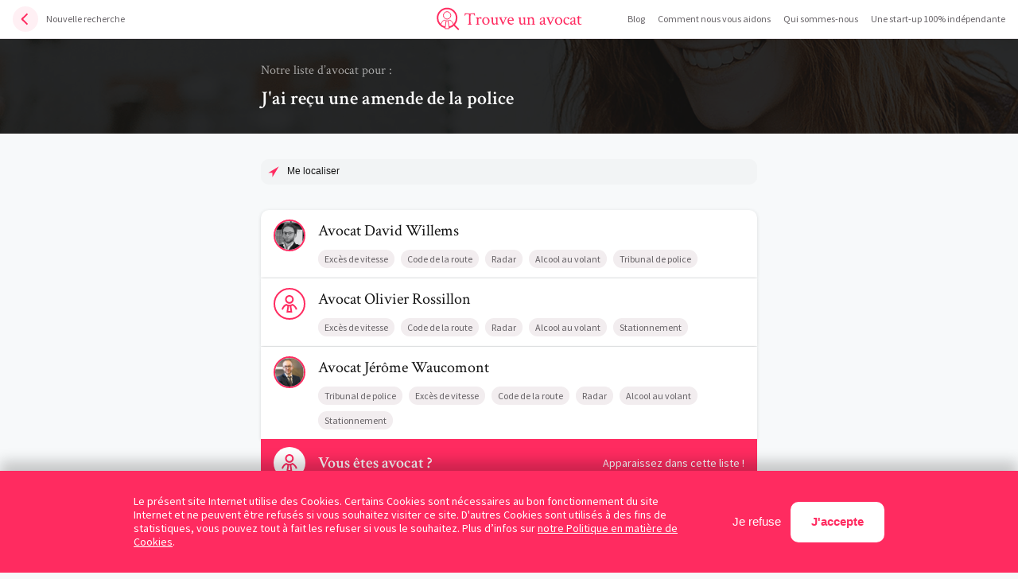

--- FILE ---
content_type: text/html; charset=utf-8
request_url: https://trouveunavocat.be/jai-recu-une-amende-de-la-police
body_size: 22587
content:
<!doctype html>
<html data-n-head-ssr lang="fr-BE" data-n-head="%7B%22lang%22:%7B%22ssr%22:%22fr-BE%22%7D%7D">
  <head >
    <title>J&#x27;ai reçu une amende de la police | Trouve un avocat</title><meta data-n-head="ssr" charset="utf-8"><meta data-n-head="ssr" name="viewport" content="width=device-width, initial-scale=1, user-scalable=no, shrink-to-fit=no, maximum-scale=1"><meta data-n-head="ssr" data-hid="google-site-verification" name="google-site-verification" content="V-ceJnqe0naLdFQAjnynn4_Q_9Mhzs8ZwwD-9hXmqlU"><meta data-n-head="ssr" data-hid="og:image" property="og:image" content="https://trouveunavocat.be/share.jpg"><meta data-n-head="ssr" data-hid="og:type" property="og:type" content="website"><meta data-n-head="ssr" data-hid="og:locale" property="og:locale" content="fr_BE"><meta data-n-head="ssr" data-hid="twitter:card" property="twitter:card" content="summary"><meta data-n-head="ssr" data-hid="twitter:site" property="twitter:site" content="@trouveunavocat"><meta data-n-head="ssr" data-hid="twitter:image" property="twitter:image" content="https://trouveunavocat.be/share.jpg"><meta data-n-head="ssr" data-hid="description" name="description" content="Liste d&#x27;avocats pour le cas : J&#x27;ai reçu une amende de la police"><meta data-n-head="ssr" data-hid="og:title" property="og:title" content="J&#x27;ai reçu une amende de la police | Trouve un avocat"><meta data-n-head="ssr" data-hid="og:url" property="og:url" content="https://trouveunavocat.be/jai-recu-une-amende-de-la-police"><meta data-n-head="ssr" data-hid="og:description" property="og:description" content="Liste d&#x27;avocats pour le cas : J&#x27;ai reçu une amende de la police"><meta data-n-head="ssr" data-hid="twitter:title" property="twitter:title" content="J&#x27;ai reçu une amende de la police | Trouve un avocat"><meta data-n-head="ssr" data-hid="twitter:description" property="twitter:description" content="Liste d&#x27;avocats pour le cas : J&#x27;ai reçu une amende de la police"><link data-n-head="ssr" rel="icon" type="image/x-icon" href="/favicon.ico"><link data-n-head="ssr" href="https://www.googletagmanager.com" rel="preconnect"><link data-n-head="ssr" href="https://www.gstatic.com" rel="preconnect"><link data-n-head="ssr" rel="canonical" href="https://trouveunavocat.be/jai-recu-une-amende-de-la-police"><script data-n-head="ssr" src="https://www.google.com/recaptcha/api.js?onload=vueRecaptchaApiLoaded&amp;render=explicit" defer></script><script data-n-head="ssr" data-hid="gmap" src="https://maps.googleapis.com/maps/api/js?key=AIzaSyAOuijvbXohtt_weBIWNeVAiS7XKWyH_vM&amp;libraries=places" defer></script><link rel="preload" href="/_nuxt/eb36ad89c9ff6a930b23.js" as="script"><link rel="preload" href="/_nuxt/ea6467dcbba4197c1893.js" as="script"><link rel="preload" href="/_nuxt/d4449cedfb3ffd4edefb.js" as="script"><link rel="preload" href="/_nuxt/2796908d093ba8c0e80d.js" as="script"><link rel="preload" href="/_nuxt/cf1a80cd7bb7df89837f.js" as="script"><style data-vue-ssr-id="369236d0:0 3191d5ad:0 7dd3352a:0 65dc6d98:0 13737387:0 2445de84:0 26fb0ea3:0 5d1a03be:0 17375447:0 384d7ee4:0 2c528037:0 a711c5b6:0">*,:after,:before{box-sizing:border-box}a,abbr,acronym,address,applet,article,aside,audio,b,big,blockquote,body,canvas,caption,center,cite,code,dd,del,details,dfn,div,dl,dt,em,embed,fieldset,figcaption,figure,footer,form,h1,h2,h3,h4,h5,h6,header,hgroup,html,i,iframe,img,ins,kbd,label,legend,li,mark,menu,nav,object,ol,output,p,pre,q,ruby,s,samp,section,small,span,strike,strong,sub,summary,sup,table,tbody,td,tfoot,th,thead,time,tr,tt,u,ul,var,video{margin:0;padding:0;border:0;font-size:100%;font:inherit;vertical-align:baseline}article,aside,details,figcaption,figure,footer,header,hgroup,menu,nav,section{display:block}body{line-height:1}ol,ul{list-style:none}blockquote,q{quotes:none}blockquote:after,blockquote:before,q:after,q:before{content:"";content:none}table{border-collapse:collapse;border-spacing:0}button{padding:0;margin:0;border:0;border-radius:0;-webkit-appearance:none;-moz-appearance:none;appearance:none;background:none}.u-visually-hidden{border:none!important;clip:rect(0 0 0 0)!important;height:1px!important;margin:-1px!important;overflow:hidden!important;padding:0!important;position:absolute!important;white-space:nowrap!important;width:1px!important}body,html{height:100%;width:100%}body{background-color:#f7f9fa}body.has-popup{overflow:hidden}#__layout,#__nuxt,.site-container{height:100%;width:100%}.site-container.scroll-blocked{overflow:hidden}.page{margin-top:48px;padding-bottom:88px;min-height:calc(100vh - 48px)}.container{padding-right:16px;padding-left:16px;margin-right:auto;margin-left:auto;width:100%;max-width:656px}.container--middle{max-width:812px}.container--wide{max-width:976px}.svg svg{display:block}.button{display:inline-block;text-decoration:none}.button[disabled]{pointer-events:none}.button.button-cta{padding:2px 24px;transition:color .3s cubic-bezier(.165,.84,.44,1),background-color .3s cubic-bezier(.165,.84,.44,1);border:2px solid #ff2b60;border-radius:10px;background-color:#ff2b60;color:#fff;font-size:1.125rem;font-weight:600;line-height:1.77778;outline:none}.button.button-cta .svg{margin-top:-2px;margin-right:8px;display:inline-block;transition:fill .3s cubic-bezier(.165,.84,.44,1);vertical-align:middle;fill:hsla(0,0%,100%,.6)}.button.button-cta:not([disabled]){cursor:pointer}.button.button-cta:not([disabled]):focus,.button.button-cta:not([disabled]):hover{color:#ff2b60;background-color:#fff}.button.button-cta:not([disabled]):focus .svg,.button.button-cta:not([disabled]):hover .svg{fill:#ff2b60}.button.button-cta[disabled]{border-color:#bfbbbc;background-color:#bfbbbc}.button.button-ghost{padding:4px 32px;transition:color .3s cubic-bezier(.165,.84,.44,1),background-color .3s cubic-bezier(.165,.84,.44,1);border-radius:10px;background-color:rgba(255,43,96,.08);color:#ff2b60;font-size:1.125rem;font-weight:600;line-height:1.77778;cursor:pointer;outline:none}.button.button-ghost:focus,.button.button-ghost:hover{color:#fff;background-color:#ff2b60}.button.button-pill{padding:4px 8px;border-radius:12px;background-color:#f2edef;color:#666266;font-size:.75rem;line-height:1.33333}.button.button-pill:not(span){transition:color .3s cubic-bezier(.165,.84,.44,1),background-color .3s cubic-bezier(.165,.84,.44,1);cursor:pointer;outline:none}.button.button-pill:not(span):focus,.button.button-pill:not(span):hover{background-color:#ff2b60;color:#fff}html{-moz-osx-font-smoothing:grayscale;-webkit-font-smoothing:antialiased;font-size:100%;-ms-text-size-adjust:100%;-webkit-text-size-adjust:100%}body{font-family:Source Sans Pro,sans-serif}strong{font-weight:600}.typeset h2,label a,p a{color:#ff2b60}.typeset h2{font-size:26px;font-weight:600}.typeset h2+*{margin-top:20px}.typeset h2+h3{margin-top:40px}.typeset h3{color:#ff2b60;font-size:20px;font-weight:600}.typeset h3+*{margin-top:20px}.typeset h4{font-size:18px;font-weight:600}.typeset h4+*{margin-top:20px}.typeset p{font-size:1.125rem;line-height:1.4}.typeset p+*{margin-top:20px}.typeset p+h2,.typeset p+h3{margin-top:52px}.typeset p+h4{margin-top:40px}.typeset a{color:#ff2b60}.typeset b,.typeset strong{font-weight:700}.typeset em,.typeset i{font-style:italic}.typeset ol li,.typeset ul li{font-size:1rem;line-height:1.4}.typeset ol li ol,.typeset ol li ul,.typeset ul li ol,.typeset ul li ul{padding-top:10px;padding-bottom:5px}.typeset ol li+li,.typeset ul li+li{margin-top:8px}.typeset ol+*,.typeset ul+*{margin-top:28px}.typeset ol+h2,.typeset ol+h3,.typeset ul+h2,.typeset ul+h3{margin-top:40px}.typeset ol+h4,.typeset ul+h4{margin-top:32px}.typeset ul>li{padding-left:20px;position:relative}.typeset ul>li:before{position:absolute;top:10px;left:0;height:4px;width:4px;content:"";border-radius:50%;background-color:#ff2b60}.typeset ol{counter-reset:ol}.typeset ol>li{padding-left:28px;position:relative;counter-increment:ol}.typeset ol>li:before{position:absolute;top:0;left:0;content:counter(ol) ".";color:#ff2b60}.typeset .table{width:100%}@media (max-width:47.99em){.typeset .table{display:flex;width:calc(100% + 32px);margin-left:-16px;overflow:auto}.typeset .table:after,.typeset .table:before{height:16px;width:16px;content:"";flex-shrink:0}}.typeset .table+*{margin-top:28px}.typeset table tr:first-child{background-color:#f2f4f5}.typeset table tr:first-child td{padding-top:12px;padding-bottom:12px;border:0}.typeset table tr:first-child td:last-child{border-right:1px solid #f2f4f5}.typeset table tr:first-child+tr td{border-top:0}.typeset table td{padding:8px;border:1px solid #e9edee}.typeset table+*{margin-top:28px}.typeset img{margin-top:48px;margin-bottom:48px;height:auto;width:100%;display:block}.typeset iframe{height:auto;width:100%;max-width:100%}
.nuxt-progress{position:fixed;top:0;left:0;right:0;height:2px;width:0;opacity:1;transition:width .1s,opacity .4s;background-color:#ff2b60;z-index:999999}.nuxt-progress.nuxt-progress-notransition{transition:none}.nuxt-progress-failed{background-color:red}
.maintenance[data-v-b7ff3e44]{display:flex;flex-direction:column;align-items:center;justify-content:center}.maintenance-title[data-v-b7ff3e44]{font-family:Crimson Text,serif;font-size:2.5rem;line-height:1.2}@media (max-width:47.99em){.maintenance-title[data-v-b7ff3e44]{font-size:1.5rem}}.maintenance-text[data-v-b7ff3e44]{margin-top:12px}
.header[data-v-06d55a64]{position:fixed;top:0;left:0;padding:8px 16px;display:flex;width:100%;z-index:1000;border-bottom:1px solid #e5e1e5;background-color:#fff}@media (max-width:79.99em){.header.has-menu .header-nav[data-v-06d55a64]{opacity:1;pointer-events:auto}.header.has-menu .header-burger .line[data-v-06d55a64]{transform:scaleX(0)}.header.has-menu .header-burger .close[data-v-06d55a64]:nth-child(4):before{transform:rotate(-135deg) scaleX(1);transition-delay:.14s}.header.has-menu .header-burger .close[data-v-06d55a64]:nth-child(4):after{transform:rotate(-45deg) scaleX(1);transition-delay:.2s}.header.has-menu .header-burger .close[data-v-06d55a64]:nth-child(5):before{transform:rotate(45deg) scaleX(1);transition-delay:.26s}.header.has-menu .header-burger .close[data-v-06d55a64]:nth-child(5):after{transform:rotate(135deg) scaleX(1);transition-delay:.32s}}.header-back[data-v-06d55a64]{margin-right:auto;display:flex;align-items:center;transition:color .3s cubic-bezier(.165,.84,.44,1);color:#666266;font-size:.75rem;line-height:2.66667;text-decoration:none;outline:medium none invert;outline:initial}.header-back[data-v-06d55a64]:focus,.header-back[data-v-06d55a64]:hover{color:#ff2b60}.header-back:focus .icon[data-v-06d55a64],.header-back:hover .icon[data-v-06d55a64]{background-color:#ff2b60}.header-back:focus .icon[data-v-06d55a64]:after,.header-back:focus .icon[data-v-06d55a64]:before,.header-back:hover .icon[data-v-06d55a64]:after,.header-back:hover .icon[data-v-06d55a64]:before{background-color:#fff}.header-back .icon[data-v-06d55a64]{height:32px;width:32px;margin-right:10px;position:relative;transition:background-color .3s cubic-bezier(.165,.84,.44,1);border-radius:50%;background-color:rgba(255,43,96,.07)}.header-back .icon[data-v-06d55a64]:after,.header-back .icon[data-v-06d55a64]:before{position:absolute;top:calc(50% - 1px);left:12px;height:2px;width:10px;content:"";transition:background-color .3s cubic-bezier(.165,.84,.44,1);background-color:#ff2b60}.header-back .icon[data-v-06d55a64]:before{transform:rotate(-44deg);transform-origin:0 100%}.header-back .icon[data-v-06d55a64]:after{transform:rotate(44deg);transform-origin:0 0}@media (max-width:61.24em){.header-back .text[data-v-06d55a64]{display:none}}.header-logo[data-v-06d55a64]{position:absolute;top:8px;left:50%;height:32px;transform:translateX(-50%)}@media (max-width:47.99em){.header-logo[data-v-06d55a64]{width:32px;overflow:hidden}}.header-burger[data-v-06d55a64]{height:32px;width:32px;margin-left:auto;position:relative;border-radius:50%;background-color:rgba(255,43,96,.07);outline:medium none invert;outline:initial}@media (min-width:80em){.header-burger[data-v-06d55a64]{display:none}}.header-burger .line[data-v-06d55a64]{height:2px;width:16px;position:absolute;top:calc(50% - 1px);left:calc(50% - 8px);transform-origin:100% 50%;transition:transform .2s cubic-bezier(.25,.46,.45,.94) .05s;background-color:#ff2b60}.header-burger .line[data-v-06d55a64]:first-child{margin-top:-5px;transition-delay:0s}.header-burger .line[data-v-06d55a64]:nth-child(3){margin-top:5px;transition-delay:.1s}.header-burger .close[data-v-06d55a64]{position:absolute;top:calc(50% - 1px);left:calc(50% - 1px);height:2px;width:2px}.header-burger .close[data-v-06d55a64]:after,.header-burger .close[data-v-06d55a64]:before{position:absolute;top:calc(50% - 1px);left:1px;height:2px;width:8px;content:"";transition:transform .2s cubic-bezier(.25,.46,.45,.94);transform-origin:0 50%;background-color:#ff2b60}.header-burger .close[data-v-06d55a64]:nth-child(4):before{transform:rotate(-135deg) scaleX(0)}.header-burger .close[data-v-06d55a64]:nth-child(4):after{transform:rotate(-45deg) scaleX(0)}.header-burger .close[data-v-06d55a64]:nth-child(5):before{transform:rotate(45deg) scaleX(0)}.header-burger .close[data-v-06d55a64]:nth-child(5):after{transform:rotate(135deg) scaleX(0)}.header-nav[data-v-06d55a64]{margin-left:auto}@media (max-width:79.99em){.header-nav[data-v-06d55a64]{position:absolute;top:calc(100% + 1px);left:0;height:calc(100vh - 49px);width:100%;z-index:1;transition:opacity .4s cubic-bezier(.165,.84,.44,1);opacity:0;pointer-events:none;background-color:#fff}}.header-nav-list[data-v-06d55a64]{display:flex}@media (max-width:79.99em){.header-nav-list[data-v-06d55a64]{position:absolute;top:50%;left:16px;flex-direction:column;align-items:center;width:calc(100% - 32px);transform:translateY(-50%)}}@media (min-width:80em){.header-nav-item[data-v-06d55a64]:not(:first-child){margin-left:16px}}@media (min-width:80em){.header-nav-item--mobile[data-v-06d55a64]{display:none}}.header-nav-link[data-v-06d55a64]{display:block;position:relative;transition:color .3s cubic-bezier(.165,.84,.44,1);color:#666266;font-size:.75rem;line-height:2.66667;text-decoration:none;outline:none;-webkit-backface-visibility:hidden;backface-visibility:hidden}@media (max-width:79.99em){.header-nav-link[data-v-06d55a64]{font-size:1rem}}.header-nav-link[data-v-06d55a64]:after{position:absolute;bottom:2px;left:0;height:1px;width:100%;content:"";transform:scaleX(0);transform-origin:100% 50%;transition:transform .4s cubic-bezier(.165,.84,.44,1);background-color:#ff2b60;-webkit-backface-visibility:hidden;backface-visibility:hidden}.header-nav-link.exact.nuxt-link-exact-active[data-v-06d55a64],.header-nav-link[data-v-06d55a64]:focus,.header-nav-link[data-v-06d55a64]:hover{color:#ff2b60}.header-nav-link.exact.nuxt-link-exact-active[data-v-06d55a64]:after{transform:scaleX(1);transform-origin:0 50%}.header-nav-link:not(.exact).nuxt-link-active[data-v-06d55a64]{color:#ff2b60}.header-nav-link:not(.exact).nuxt-link-active[data-v-06d55a64]:after{transform:scaleX(1);transform-origin:0 50%}
@media (max-width:47.99em){.header-logo svg path:first-child{display:none}}
.header[data-v-fb9e6da8]{padding-top:29px;padding-bottom:29px;height:auto;width:100%;position:relative;z-index:2;background-position:50% 50%}@media (min-width:48em){.header[data-v-fb9e6da8]{background-image:url(/_nuxt/img/6288482.jpg);background-size:1873px 898px}}@media (max-width:47.99em){.header[data-v-fb9e6da8]{padding-top:36px;padding-bottom:36px;background-image:url(/_nuxt/img/6513567.jpg);background-size:100% auto}}.header[data-v-fb9e6da8]:after{position:absolute;top:0;left:0;height:100%;width:100%;content:"";z-index:-1;opacity:.8;background-color:#141414}.header-title[data-v-fb9e6da8]{color:hsla(0,0%,100%,.6);font-family:Crimson Text,serif;font-size:1rem;line-height:1.5}.header-title strong[data-v-fb9e6da8]{padding-top:7px;display:block;color:#fff;font-size:1.5rem;font-weight:600;line-height:1.33333}@media (max-width:47.99em){.header-title strong[data-v-fb9e6da8]{font-size:1.25rem;line-height:1.16667}}.content[data-v-fb9e6da8]{padding-top:32px}.content .location+*[data-v-fb9e6da8]{margin-top:32px}.content-list .card[data-v-fb9e6da8]:first-child{border-radius:10px 10px 0 0}.content-list .card[data-v-fb9e6da8]:last-child{border-radius:0 0 10px 10px}.content-list .card+.card[data-v-fb9e6da8]{margin-top:1px}.content-list+*[data-v-fb9e6da8]{margin-top:32px}.content-cta[data-v-fb9e6da8]{padding:10px 16px;display:flex;align-items:center;position:relative;background-color:#ff2b60}.content-cta-picture[data-v-fb9e6da8]{margin-right:16px;height:40px;width:40px;flex-shrink:0;position:relative;border-radius:50%;background-color:#fff;overflow:hidden}.content-cta-picture .svg[data-v-fb9e6da8]{position:absolute;top:calc(50% - 12px);left:calc(50% - 12px);fill:#ff2b60}.content-cta-content[data-v-fb9e6da8]{display:flex;justify-content:space-between;align-items:center;flex-grow:1}@media (max-width:47.99em){.content-cta-content[data-v-fb9e6da8]{flex-direction:column;align-items:flex-start}}.content-cta-title[data-v-fb9e6da8]{color:#fff;font-family:Crimson Text,serif;font-size:1.25rem;font-weight:600;line-height:1}.content-cta-text[data-v-fb9e6da8]{color:#fff;font-size:.875rem;line-height:1.4}.content-cta-link[data-v-fb9e6da8]{position:absolute;top:0;left:0;height:100%;width:100%;z-index:1}.content .button-ghost[data-v-fb9e6da8]{margin-right:auto;margin-left:auto;display:block}.content .loader[data-v-fb9e6da8]{height:40px}.banner[data-v-fb9e6da8]{margin-top:64px}
.location[data-v-ca5a4362]{position:relative}.location-icon[data-v-ca5a4362]{position:absolute;top:0;left:0;height:100%;width:32px}.location-icon .svg[data-v-ca5a4362]{position:absolute;top:50%;left:50%;transform:translate(-50%,-50%);fill:#ff2b60}.location-input[data-v-ca5a4362]{padding:7px 96px 8px 32px;height:32px;width:100%;display:block;transition:border-color .3s cubic-bezier(.165,.84,.44,1);border:1px solid #f2f4f5;border-radius:10px;background-color:#f2f4f5;color:#141414;font-size:.75rem;line-height:1.33333;text-align:left;-webkit-appearance:none;-moz-appearance:none;appearance:none;outline:none}@media (max-width:47.99em){.location-input[data-v-ca5a4362]{padding-right:75px;height:auto}}.location-input[data-v-ca5a4362]:not(button):focus{border-color:#ff2b60}.location-input span[data-v-ca5a4362]{color:#ff2b60}.location-toggle[data-v-ca5a4362]{position:absolute;top:0;right:0;padding-right:16px;padding-left:16px;height:100%;width:auto;transition:color .3s cubic-bezier(.165,.84,.44,1);color:#666266;font-size:.75rem;line-height:2.66667;outline:none;cursor:pointer}.location-toggle[data-v-ca5a4362]:focus,.location-toggle[data-v-ca5a4362]:hover{color:#ff2b60}.location .loader[data-v-ca5a4362]{position:absolute;top:calc(50% - 4px);left:36px}
.card[data-v-abb24d62]{position:relative;overflow:hidden;transition:box-shadow .3s cubic-bezier(.165,.84,.44,1);background-color:#fff;box-shadow:0 1px 4px rgba(38,37,38,.15)}.card-link[data-v-abb24d62]{position:absolute;top:0;left:0;height:100%;width:100%;z-index:1;outline:none}.card-link:focus+.card-wrapper[data-v-abb24d62],.card-link:hover+.card-wrapper[data-v-abb24d62]{background-color:#f4f7f8}.card-link:focus+.card-wrapper .card-title[data-v-abb24d62],.card-link:hover+.card-wrapper .card-title[data-v-abb24d62]{color:#ff2b60}.card-wrapper[data-v-abb24d62]{padding:12px 16px;display:flex;align-items:flex-start;position:relative;transition:background-color .3s cubic-bezier(.165,.84,.44,1)}.card-picture[data-v-abb24d62]{margin-right:16px;height:40px;width:40px;flex-shrink:0;position:relative;border-radius:50%;overflow:hidden}@media (max-width:47.99em){.card-picture[data-v-abb24d62]{position:absolute;top:11px;left:16px;height:36px;width:36px}}.card-picture img[data-v-abb24d62]{position:absolute;top:0;left:0;height:100%;width:100%;-o-object-fit:cover;object-fit:cover}.card-picture--placeholder[data-v-abb24d62]{border:2px solid #ff2b60}.card-picture .svg[data-v-abb24d62]{position:absolute;top:calc(50% - 12px);left:calc(50% - 12px);fill:#ff2b60}.card-title[data-v-abb24d62]{transition:color .3s cubic-bezier(.165,.84,.44,1);color:#141414;font-family:Crimson Text,serif;font-size:1.25rem;line-height:1.4}@media (max-width:47.99em){.card-title[data-v-abb24d62]{padding-left:50px;margin-top:3px;margin-bottom:8px}}@media (max-width:24.365em){.card-title[data-v-abb24d62]{margin-top:6px;margin-bottom:12px;font-size:1.125rem;line-height:1.2}}.card-list[data-v-abb24d62]{margin-top:2px;margin-right:-4px;margin-left:-4px;display:flex;flex-wrap:wrap}.card-list .button[data-v-abb24d62]{margin-top:8px;margin-right:4px;margin-left:4px}@media (max-width:24.365em){.card-list .button[data-v-abb24d62]{margin-top:6px;margin-right:3px;margin-left:3px;font-size:.6875rem}}
.loader[data-v-e0f21284]{margin-right:auto;margin-left:auto;height:8px;width:50px;display:flex;justify-content:space-between}@-webkit-keyframes loading-data-v-e0f21284{0%{transform:scale(1)}50%{transform:scale(2)}to{transform:scale(1)}}@keyframes loading-data-v-e0f21284{0%{transform:scale(1)}50%{transform:scale(2)}to{transform:scale(1)}}@-webkit-keyframes loading-after-data-v-e0f21284{0%{transform:scale(0)}50%{transform:scale(1)}to{transform:scale(0)}}@keyframes loading-after-data-v-e0f21284{0%{transform:scale(0)}50%{transform:scale(1)}to{transform:scale(0)}}.loader-dot[data-v-e0f21284]{height:8px;width:8px;-webkit-animation:loading-data-v-e0f21284 1s infinite;animation:loading-data-v-e0f21284 1s infinite;border-radius:50%;background-color:#ff2b60}.loader-dot[data-v-e0f21284]:after{position:absolute;top:1px;left:1px;height:6px;width:6px;content:"";border-radius:50%;background-color:#f7f9fa;-webkit-animation:loading-after-data-v-e0f21284 1s infinite;animation:loading-after-data-v-e0f21284 1s infinite}.loader-dot--2[data-v-e0f21284],.loader-dot--2[data-v-e0f21284]:after{-webkit-animation-delay:.1s;animation-delay:.1s}.loader-dot--3[data-v-e0f21284],.loader-dot--3[data-v-e0f21284]:after{-webkit-animation-delay:.2s;animation-delay:.2s}
.banner .container[data-v-66b4af44]{padding-top:40px;padding-bottom:40px;display:flex;flex-direction:column;align-items:center;background-color:#fff}.banner .svg[data-v-66b4af44]{fill:#ff2b60}.banner-headline[data-v-66b4af44]{color:#ff2b60;font-size:.75rem;line-height:1.33333;text-transform:uppercase}.banner-headline[data-v-66b4af44],.banner-title[data-v-66b4af44]{font-weight:600;text-align:center}.banner-title[data-v-66b4af44]{color:#141414;font-size:1rem;line-height:2}.banner .button[data-v-66b4af44]{margin-top:8px}
.footer[data-v-e3c62d4a]{padding-bottom:40px}.footer .container[data-v-e3c62d4a]{display:flex;flex-direction:column;align-items:center}.footer-socials[data-v-e3c62d4a]{display:flex}.footer-socials-item[data-v-e3c62d4a]{margin-right:4px;margin-left:4px}.footer-socials-link[data-v-e3c62d4a]{height:32px;width:32px;display:block;position:relative;border-radius:50%;outline:none;overflow:0}.footer-socials-link[data-v-e3c62d4a]:focus:after,.footer-socials-link[data-v-e3c62d4a]:hover:after{transform:translate(-50%,-50%);opacity:1}.footer-socials-link:focus .svg[data-v-e3c62d4a],.footer-socials-link:hover .svg[data-v-e3c62d4a]{fill:#fff}.footer-socials-link[data-v-e3c62d4a]:before{z-index:0;transform:translate(-50%,-50%);border:1px solid #e5e1e5;border-radius:50%}.footer-socials-link[data-v-e3c62d4a]:after,.footer-socials-link[data-v-e3c62d4a]:before{position:absolute;top:50%;left:50%;height:100%;width:100%;content:""}.footer-socials-link[data-v-e3c62d4a]:after{z-index:1;transform:translate(-50%,-50%) scale(.4);transition:transform .3s cubic-bezier(.165,.84,.44,1),opacity .3s cubic-bezier(.165,.84,.44,1);opacity:0;border-radius:50%;background-color:#ff2b60}.footer-socials-link .svg[data-v-e3c62d4a]{position:absolute;top:calc(50% - 8px);left:calc(50% - 8px);z-index:2;transition:fill .3s cubic-bezier(.165,.84,.44,1);fill:#8c8889}.footer-legal[data-v-e3c62d4a],.footer-links[data-v-e3c62d4a]{display:flex}@media (max-width:47.99em){.footer-legal[data-v-e3c62d4a],.footer-links[data-v-e3c62d4a]{flex-direction:column;align-items:center}}.footer-legal-link[data-v-e3c62d4a],.footer-links-link[data-v-e3c62d4a]{display:block;transition:color .3s cubic-bezier(.165,.84,.44,1);color:#666266;text-decoration:none}.footer-legal-link[data-v-e3c62d4a]:hover,.footer-links-link[data-v-e3c62d4a]:hover{color:#ff2b60}.footer-legal-link.cta[data-v-e3c62d4a],.footer-links-link.cta[data-v-e3c62d4a]{color:#ff2b60;font-weight:600}.footer-links[data-v-e3c62d4a]{margin-top:16px}.footer-links-item[data-v-e3c62d4a]{margin-right:8px;margin-left:8px}.footer-links-link[data-v-e3c62d4a]{font-size:.625rem;line-height:2.4}.footer-legal[data-v-e3c62d4a]{margin-bottom:32px}.footer-legal-item[data-v-e3c62d4a]{margin-right:6px;margin-left:6px}.footer-legal-link[data-v-e3c62d4a]{font-size:.625rem;line-height:2.4}.footer-symplicy .svg[data-v-e3c62d4a]{fill:#ff2b60}
.popup[data-v-2e067198]{position:fixed;top:0;left:0;height:100vh;width:100%;z-index:1001}.popup-container[data-v-2e067198]{position:absolute;top:50%;right:50%;height:auto;width:calc(100% - 32px);display:flex;flex-direction:column;z-index:1;transform:translate(50%,-50%);max-width:686px;max-height:calc(100% - 32px);border-radius:10px;overflow:auto;background-color:#fff}@media (min-width:48em){.popup-container[data-v-2e067198]{max-height:calc(100% - 100px)}}.popup-container.fade-slide-enter-active[data-v-2e067198]{transition:opacity .3s cubic-bezier(.25,.46,.45,.94) .1s,transform .3s cubic-bezier(.25,.46,.45,.94) .1s}.popup-container.fade-slide-leave-active[data-v-2e067198]{transition:opacity .3s cubic-bezier(.25,.46,.45,.94),transform .3s cubic-bezier(.25,.46,.45,.94)}.popup-container.fade-slide-enter[data-v-2e067198],.popup-container.fade-slide-leave-to[data-v-2e067198]{opacity:0;transform:translate(50%,-50%) translateY(10px)}.popup-header[data-v-2e067198]{padding-top:16px;padding-bottom:16px;position:-webkit-sticky;position:sticky;top:0;background-color:#fff;z-index:3;border-bottom:1px solid #e5e1e5}.popup-title[data-v-2e067198]{margin-right:auto;margin-left:auto;color:#141414;font-size:1rem;line-height:1.5;text-align:center}.popup-close[data-v-2e067198]{position:absolute;top:20px;right:16px;outline:none;cursor:pointer}.popup-close:focus .svg[data-v-2e067198],.popup-close:hover .svg[data-v-2e067198]{fill:#ff2b60}.popup-close .svg[data-v-2e067198]{transition:fill .3s cubic-bezier(.165,.84,.44,1);fill:#bfbbbc}.popup-content[data-v-2e067198]{padding-top:16px;padding-right:32px;padding-left:32px;max-height:calc(100vh - 97px)}@media (max-width:47.99em){.popup-content[data-v-2e067198]{padding-right:16px;padding-left:16px}}.popup-backdrop[data-v-2e067198]{position:absolute;top:0;left:0;height:100%;width:100%;z-index:0;background-color:rgba(0,0,0,.8);-webkit-backdrop-filter:blur(13px);backdrop-filter:blur(13px);-webkit-backface-visibility:hidden;backface-visibility:hidden}.popup-backdrop.fade-enter-active[data-v-2e067198],.popup-backdrop.fade-leave-active[data-v-2e067198]{transition:opacity .3s cubic-bezier(.25,.46,.45,.94)}.popup-backdrop.fade-enter[data-v-2e067198],.popup-backdrop.fade-leave-to[data-v-2e067198]{opacity:0}</style>
  </head>
  <body >
    <div data-server-rendered="true" id="__nuxt"><!----><div id="__layout"><div class="site-container" data-v-b7ff3e44><div class="site-wrapper" data-v-b7ff3e44><header class="header" data-v-06d55a64 data-v-b7ff3e44><!----> <a href="https://trouveunavocat.be/" class="header-logo" data-v-06d55a64><span class="svg" data-v-06d55a64><svg width="185" height="32" viewBox="0 0 185 32"><path d="M40.7695 8.86328C41.7578 8.89193 42.5671 8.90625 43.1973 8.90625C43.8275 8.90625 44.6367 8.89193 45.625 8.86328C46.6133 8.83464 47.3796 8.82031 47.9238 8.82031C48.2819 8.82031 48.776 8.74154 49.4062 8.58398L49.8145 11.6562C49.7142 11.7565 49.5423 11.8066 49.2988 11.8066C49.1699 11.8066 49.0983 11.7708 49.084 11.6992C48.8835 10.8971 48.6328 10.3815 48.332 10.1523C48.0456 9.90885 47.4941 9.78711 46.6777 9.78711C45.1595 9.78711 44.3717 9.89453 44.3145 10.1094C44.1855 10.5677 44.1211 11.2839 44.1211 12.2578V20.0137C44.1211 20.8444 44.1855 21.5104 44.3145 22.0117C44.3431 22.112 44.5436 22.2122 44.916 22.3125C45.2884 22.3984 45.5462 22.4414 45.6895 22.4414C45.7467 22.4414 45.7754 22.5488 45.7754 22.7637C45.7754 22.8783 45.7611 22.9785 45.7324 23.0645C44.3001 22.9928 43.4694 22.957 43.2402 22.957C43.1686 22.957 42.3092 22.9928 40.6621 23.0645C40.6048 23.0072 40.5762 22.8997 40.5762 22.7422C40.5762 22.5417 40.6048 22.4414 40.6621 22.4414C40.8483 22.4414 41.1204 22.3984 41.4785 22.3125C41.8509 22.2266 42.0586 22.1263 42.1016 22.0117C42.2018 21.625 42.252 20.9876 42.252 20.0996V12.3223C42.252 11.0762 42.1875 10.3385 42.0586 10.1094C41.944 9.89453 41.1706 9.78711 39.7383 9.78711C38.9219 9.78711 38.3633 9.90885 38.0625 10.1523C37.776 10.3815 37.5326 10.8971 37.332 11.6992C37.3177 11.7708 37.2461 11.8066 37.1172 11.8066C36.8737 11.8066 36.7018 11.7565 36.6016 11.6562L37.0098 8.58398C37.64 8.74154 38.1341 8.82031 38.4922 8.82031C39.0365 8.82031 39.7956 8.83464 40.7695 8.86328ZM56.393 13.6113C57.238 13.6113 57.7966 13.819 58.0688 14.2344C58.0688 14.7357 57.99 15.1009 57.8324 15.3301C57.6749 15.5592 57.4815 15.6738 57.2523 15.6738C56.9945 15.6738 56.7582 15.5521 56.5434 15.3086C56.3285 15.0651 56.0349 14.9434 55.6625 14.9434C55.2185 14.9434 54.8318 15.151 54.5023 15.5664C54.1729 15.9818 54.0082 16.4186 54.0082 16.877V20.0996C54.0082 20.9303 54.0655 21.5677 54.1801 22.0117C54.2087 22.112 54.3949 22.2122 54.7387 22.3125C55.0967 22.3984 55.3474 22.4414 55.4906 22.4414C55.5336 22.4414 55.5622 22.5273 55.5766 22.6992C55.5909 22.8711 55.5837 22.9928 55.5551 23.0645C54.1228 22.9928 53.3493 22.957 53.2348 22.957C53.1488 22.957 52.3682 22.9928 50.893 23.0645C50.8357 23.0072 50.807 22.8926 50.807 22.7207C50.807 22.5345 50.8357 22.4414 50.893 22.4414C51.0648 22.4414 51.3155 22.3984 51.6449 22.3125C51.9887 22.2122 52.1749 22.112 52.2035 22.0117C52.3038 21.5964 52.3539 21.0951 52.3539 20.5078V16.4473C52.3539 15.8887 52.2536 15.502 52.0531 15.2871C51.9099 15.1152 51.7309 15.0007 51.516 14.9434C51.3155 14.8717 51.1436 14.8359 51.0004 14.8359C50.8715 14.8359 50.807 14.8216 50.807 14.793C50.807 14.4492 50.85 14.2702 50.9359 14.2559C52.4542 14.0267 53.4424 13.8405 53.9008 13.6973C53.9151 13.6973 53.9366 13.6973 53.9652 13.6973C53.9939 13.6829 54.0082 13.6758 54.0082 13.6758C54.0655 13.6758 54.1013 13.7402 54.1156 13.8691C54.1299 13.9837 54.1299 14.0697 54.1156 14.127L53.9867 15.2012C54.2445 14.8145 54.5954 14.4564 55.0395 14.127C55.4978 13.7832 55.949 13.6113 56.393 13.6113ZM63.2078 14.4492C62.4487 14.4492 61.8257 14.8001 61.3387 15.502C60.866 16.1895 60.6297 17.0345 60.6297 18.0371C60.6297 19.2116 60.9305 20.2214 61.532 21.0664C62.1479 21.8971 62.8641 22.3125 63.6805 22.3125C64.4396 22.3125 65.0626 21.9544 65.5496 21.2383C66.0366 20.5221 66.2801 19.6628 66.2801 18.6602C66.2801 17.5 65.9721 16.5117 65.3563 15.6953C64.7404 14.8646 64.0242 14.4492 63.2078 14.4492ZM63.4441 13.6113C64.7332 13.6113 65.8361 14.0768 66.7527 15.0078C67.6694 15.9388 68.1277 17.056 68.1277 18.3594C68.1277 19.6771 67.6766 20.8086 66.7742 21.7539C65.8862 22.6849 64.7905 23.1504 63.4871 23.1504C62.1837 23.1504 61.0737 22.6849 60.157 21.7539C59.2404 20.8086 58.782 19.6771 58.782 18.3594C58.782 17.0273 59.226 15.903 60.1141 14.9863C61.0021 14.0697 62.1121 13.6113 63.4441 13.6113ZM78.0148 15.6738V19.9707C78.0148 20.5866 78.065 21.1309 78.1652 21.6035C78.1939 21.7038 78.2727 21.7826 78.4016 21.8398C78.5305 21.8971 78.6665 21.9329 78.8098 21.9473C78.953 21.9616 79.0962 21.9688 79.2395 21.9688L79.4328 21.9902C79.4758 22.0046 79.4973 22.0833 79.4973 22.2266C79.4973 22.2695 79.4758 22.3411 79.4328 22.4414C79.4042 22.5273 79.3684 22.5703 79.3254 22.5703C79.1105 22.5846 78.8671 22.6133 78.5949 22.6562C78.3371 22.6992 78.0936 22.7493 77.8645 22.8066C77.6353 22.8639 77.4204 22.9212 77.2199 22.9785C77.0194 23.0358 76.8618 23.0859 76.7473 23.1289L76.5539 23.1719C76.4393 23.1719 76.382 23.0573 76.382 22.8281V21.7324L76.3391 21.625C75.3937 22.6419 74.4556 23.1504 73.5246 23.1504C72.9947 23.1504 72.5363 23.0215 72.1496 22.7637C71.7772 22.4915 71.4979 22.1406 71.3117 21.7109C71.1398 21.2669 71.0181 20.8444 70.9465 20.4434C70.8749 20.028 70.8391 19.5983 70.8391 19.1543V16.4473C70.8391 15.8887 70.7388 15.502 70.5383 15.2871C70.3951 15.1152 70.216 15.0007 70.0012 14.9434C69.8007 14.8717 69.6288 14.8359 69.4855 14.8359C69.3566 14.8359 69.2922 14.8216 69.2922 14.793C69.2922 14.4492 69.3352 14.2702 69.4211 14.2559C70.9393 14.0267 71.9276 13.8405 72.3859 13.6973C72.4003 13.6973 72.4217 13.6973 72.4504 13.6973C72.479 13.6829 72.4934 13.6758 72.4934 13.6758C72.5507 13.6758 72.5865 13.7402 72.6008 13.8691C72.6151 13.9837 72.6151 14.0697 72.6008 14.127C72.5148 14.8145 72.4719 15.3444 72.4719 15.7168V18.6172C72.4719 19.7201 72.6366 20.5365 72.966 21.0664C73.2954 21.582 73.8326 21.8398 74.5773 21.8398C75.007 21.8398 75.4152 21.6751 75.802 21.3457C76.1887 21.002 76.382 20.7083 76.382 20.4648V16.4473C76.382 15.8887 76.2818 15.502 76.0812 15.2871C75.938 15.1152 75.759 15.0007 75.5441 14.9434C75.3436 14.8717 75.1717 14.8359 75.0285 14.8359C74.8996 14.8359 74.8352 14.8216 74.8352 14.793C74.8352 14.4492 74.8781 14.2702 74.9641 14.2559C76.4823 14.0267 77.4706 13.8405 77.9289 13.6973C77.9432 13.6973 77.9647 13.6973 77.9934 13.6973C78.022 13.6829 78.0363 13.6758 78.0363 13.6758C78.0936 13.6758 78.1294 13.7402 78.1437 13.8691C78.1581 13.9837 78.1581 14.0697 78.1437 14.127C78.0578 14.8145 78.0148 15.3301 78.0148 15.6738ZM87.7301 14.9863C87.7301 14.528 87.2145 14.2988 86.1832 14.2988C86.1259 14.2988 86.0973 14.2129 86.0973 14.041C86.0973 13.8548 86.1259 13.7331 86.1832 13.6758C86.3408 13.6901 86.6344 13.7116 87.0641 13.7402C87.4938 13.7689 87.8805 13.7832 88.2242 13.7832L90.3727 13.6758C90.4013 13.7617 90.4156 13.8691 90.4156 13.998C90.4156 14.1986 90.3655 14.2988 90.2652 14.2988C90.0647 14.2988 89.7997 14.3561 89.4703 14.4707C89.1409 14.5853 88.9189 14.7715 88.8043 15.0293L85.3883 22.7422C85.3596 22.8424 85.2737 22.9499 85.1305 23.0645C84.9872 23.179 84.8655 23.2363 84.7652 23.2363C84.665 23.2363 84.6005 23.2077 84.5719 23.1504C84.3284 22.6204 83.7913 21.3887 82.9605 19.4551C82.1441 17.5215 81.428 15.946 80.8121 14.7285C80.6689 14.4421 80.2464 14.2988 79.5445 14.2988C79.4872 14.2988 79.4586 14.2057 79.4586 14.0195C79.4586 13.8477 79.4872 13.7331 79.5445 13.6758C81.0198 13.7474 81.7646 13.7832 81.7789 13.7832L83.9273 13.6758C83.956 13.7331 83.956 13.8548 83.9273 14.041C83.913 14.2129 83.8844 14.2988 83.8414 14.2988C83.1396 14.2988 82.7887 14.4206 82.7887 14.6641C82.7887 14.6927 82.7958 14.7214 82.8102 14.75L85.3883 20.5723L87.5582 15.6309C87.6728 15.3587 87.7301 15.1439 87.7301 14.9863ZM94.6523 14.4277C93.9076 14.4277 93.3346 14.75 92.9336 15.3945C92.5469 16.0247 92.3535 16.5475 92.3535 16.9629C92.3535 17.0632 92.3965 17.1133 92.4824 17.1133H96.6719C96.7435 17.1133 96.7793 17.0417 96.7793 16.8984C96.7793 16.4401 96.5859 15.9173 96.1992 15.3301C95.8125 14.7285 95.2969 14.4277 94.6523 14.4277ZM94.8672 13.6328C95.526 13.6328 96.1061 13.7617 96.6074 14.0195C97.1087 14.263 97.4883 14.5853 97.7461 14.9863C98.0182 15.373 98.2116 15.7741 98.3262 16.1895C98.4551 16.5905 98.5195 16.9915 98.5195 17.3926C98.5195 17.679 98.4766 17.8581 98.3906 17.9297C98.3047 17.987 98.14 18.0156 97.8965 18.0156H92.4824C92.3678 18.0156 92.3105 18.0514 92.3105 18.123C92.3105 19.0254 92.5827 19.8561 93.127 20.6152C93.6712 21.3743 94.459 21.7539 95.4902 21.7539C95.791 21.7539 96.0775 21.7253 96.3496 21.668C96.6217 21.6107 96.8509 21.5462 97.0371 21.4746C97.2376 21.3887 97.4023 21.3099 97.5312 21.2383C97.6745 21.1523 97.7962 21.0736 97.8965 21.002L98.0469 20.8945C98.1328 20.8945 98.1758 20.9876 98.1758 21.1738C98.1758 21.2884 98.1328 21.4173 98.0469 21.5605C97.7604 21.9616 97.3379 22.3268 96.7793 22.6562C96.2207 22.9714 95.612 23.1289 94.9531 23.1289C93.7643 23.1289 92.7402 22.6849 91.8809 21.7969C91.0358 20.8945 90.6133 19.7988 90.6133 18.5098C90.6133 17.0059 91.0143 15.8171 91.8164 14.9434C92.6328 14.0697 93.6497 13.6328 94.8672 13.6328ZM112.772 15.6738V19.9707C112.772 20.5866 112.822 21.1309 112.923 21.6035C112.951 21.7038 113.03 21.7826 113.159 21.8398C113.288 21.8971 113.424 21.9329 113.567 21.9473C113.71 21.9616 113.854 21.9688 113.997 21.9688L114.19 21.9902C114.233 22.0046 114.255 22.0833 114.255 22.2266C114.255 22.2695 114.233 22.3411 114.19 22.4414C114.162 22.5273 114.126 22.5703 114.083 22.5703C113.868 22.5846 113.624 22.6133 113.352 22.6562C113.095 22.6992 112.851 22.7493 112.622 22.8066C112.393 22.8639 112.178 22.9212 111.977 22.9785C111.777 23.0358 111.619 23.0859 111.505 23.1289L111.311 23.1719C111.197 23.1719 111.139 23.0573 111.139 22.8281V21.7324L111.096 21.625C110.151 22.6419 109.213 23.1504 108.282 23.1504C107.752 23.1504 107.294 23.0215 106.907 22.7637C106.535 22.4915 106.255 22.1406 106.069 21.7109C105.897 21.2669 105.776 20.8444 105.704 20.4434C105.632 20.028 105.596 19.5983 105.596 19.1543V16.4473C105.596 15.8887 105.496 15.502 105.296 15.2871C105.152 15.1152 104.973 15.0007 104.759 14.9434C104.558 14.8717 104.386 14.8359 104.243 14.8359C104.114 14.8359 104.05 14.8216 104.05 14.793C104.05 14.4492 104.093 14.2702 104.179 14.2559C105.697 14.0267 106.685 13.8405 107.143 13.6973C107.158 13.6973 107.179 13.6973 107.208 13.6973C107.236 13.6829 107.251 13.6758 107.251 13.6758C107.308 13.6758 107.344 13.7402 107.358 13.8691C107.373 13.9837 107.373 14.0697 107.358 14.127C107.272 14.8145 107.229 15.3444 107.229 15.7168V18.6172C107.229 19.7201 107.394 20.5365 107.723 21.0664C108.053 21.582 108.59 21.8398 109.335 21.8398C109.764 21.8398 110.173 21.6751 110.559 21.3457C110.946 21.002 111.139 20.7083 111.139 20.4648V16.4473C111.139 15.8887 111.039 15.502 110.839 15.2871C110.695 15.1152 110.516 15.0007 110.302 14.9434C110.101 14.8717 109.929 14.8359 109.786 14.8359C109.657 14.8359 109.593 14.8216 109.593 14.793C109.593 14.4492 109.636 14.2702 109.721 14.2559C111.24 14.0267 112.228 13.8405 112.686 13.6973C112.701 13.6973 112.722 13.6973 112.751 13.6973C112.779 13.6829 112.794 13.6758 112.794 13.6758C112.851 13.6758 112.887 13.7402 112.901 13.8691C112.915 13.9837 112.915 14.0697 112.901 14.127C112.815 14.8145 112.772 15.3301 112.772 15.6738ZM121.177 13.5898C122.18 13.5898 122.881 13.9479 123.282 14.6641C123.683 15.3802 123.884 16.5404 123.884 18.1445V20.0996C123.884 20.9303 123.941 21.5677 124.056 22.0117C124.085 22.112 124.271 22.2122 124.614 22.3125C124.958 22.3984 125.202 22.4414 125.345 22.4414C125.388 22.4414 125.417 22.5273 125.431 22.6992C125.445 22.8711 125.438 22.9928 125.409 23.0645C123.977 22.9928 123.211 22.957 123.111 22.957C123.082 22.957 122.33 22.9928 120.855 23.0645C120.797 23.0072 120.769 22.8926 120.769 22.7207C120.769 22.5345 120.797 22.4414 120.855 22.4414C121.027 22.4414 121.263 22.3984 121.564 22.3125C121.879 22.2122 122.051 22.112 122.079 22.0117C122.18 21.5964 122.23 21.0951 122.23 20.5078V18.3594C122.23 17.0273 122.058 16.1178 121.714 15.6309C121.37 15.1439 120.812 14.9004 120.038 14.9004C119.58 14.9004 119.136 15.0723 118.706 15.416C118.291 15.7454 118.083 16.0462 118.083 16.3184V20.0996C118.083 20.9303 118.14 21.5677 118.255 22.0117C118.284 22.112 118.47 22.2122 118.814 22.3125C119.157 22.3984 119.401 22.4414 119.544 22.4414C119.587 22.4414 119.616 22.5273 119.63 22.6992C119.644 22.8711 119.637 22.9928 119.609 23.0645C118.176 22.9928 117.41 22.957 117.31 22.957C117.224 22.957 116.443 22.9928 114.968 23.0645C114.911 23.0072 114.882 22.8926 114.882 22.7207C114.882 22.5345 114.911 22.4414 114.968 22.4414C115.14 22.4414 115.39 22.3984 115.72 22.3125C116.064 22.2122 116.25 22.112 116.279 22.0117C116.379 21.5964 116.429 21.0951 116.429 20.5078V16.4473C116.429 15.8887 116.329 15.502 116.128 15.2871C115.985 15.1152 115.806 15.0007 115.591 14.9434C115.39 14.8717 115.219 14.8359 115.075 14.8359C114.946 14.8359 114.882 14.8216 114.882 14.793C114.882 14.4492 114.925 14.2702 115.011 14.2559C116.529 14.0267 117.517 13.8405 117.976 13.6973C117.99 13.6973 118.012 13.6973 118.04 13.6973C118.069 13.6829 118.083 13.6758 118.083 13.6758C118.14 13.6758 118.176 13.7402 118.191 13.8691C118.205 13.9837 118.205 14.0697 118.191 14.127C118.133 14.528 118.105 14.8145 118.105 14.9863C118.105 15.0436 118.119 15.0723 118.148 15.0723C118.162 15.0723 118.183 15.0579 118.212 15.0293C118.542 14.6855 118.986 14.3633 119.544 14.0625C120.117 13.7474 120.661 13.5898 121.177 13.5898ZM133.303 21.625C133.546 21.8255 133.861 21.9258 134.248 21.9258C134.635 21.9258 135.007 21.8112 135.365 21.582C135.723 21.3385 135.902 21.0951 135.902 20.8516V18.6387C135.788 18.696 135.508 18.7962 135.064 18.9395C134.62 19.0827 134.27 19.2116 134.012 19.3262C133.768 19.4264 133.525 19.6055 133.281 19.8633C133.052 20.1068 132.938 20.3932 132.938 20.7227C132.938 21.1094 133.059 21.4102 133.303 21.625ZM135.322 13.6328C136.11 13.6328 136.676 13.8262 137.02 14.2129C137.363 14.5853 137.535 15.194 137.535 16.0391V21.002C137.535 21.3027 137.614 21.5534 137.771 21.7539C137.929 21.9544 138.144 22.0547 138.416 22.0547C138.617 22.0547 138.867 21.9544 139.168 21.7539C139.225 21.7539 139.254 21.8112 139.254 21.9258C139.254 22.112 139.218 22.2624 139.146 22.377C138.559 22.8783 138.058 23.1289 137.643 23.1289C137.313 23.1289 136.998 22.9928 136.697 22.7207C136.396 22.4486 136.189 22.1621 136.074 21.8613C136.06 21.8613 136.003 21.9115 135.902 22.0117C135.816 22.0977 135.695 22.2051 135.537 22.334C135.38 22.4486 135.193 22.5703 134.979 22.6992C134.778 22.8281 134.535 22.9355 134.248 23.0215C133.976 23.1074 133.697 23.1504 133.41 23.1504C132.751 23.1504 132.207 22.9785 131.777 22.6348C131.348 22.2767 131.133 21.7467 131.133 21.0449C131.133 20.7298 131.212 20.4362 131.369 20.1641C131.527 19.8776 131.713 19.6484 131.928 19.4766C132.143 19.2904 132.436 19.1042 132.809 18.918C133.181 18.7318 133.496 18.5957 133.754 18.5098C134.026 18.4095 134.377 18.2878 134.807 18.1445C135.236 18.0013 135.537 17.8939 135.709 17.8223C135.838 17.7793 135.902 17.6719 135.902 17.5V15.8887C135.902 15.4303 135.759 15.0794 135.473 14.8359C135.186 14.5781 134.842 14.4492 134.441 14.4492C134.012 14.4492 133.654 14.5996 133.367 14.9004C133.081 15.1868 132.938 15.5664 132.938 16.0391C132.938 16.5404 132.644 16.791 132.057 16.791C131.656 16.791 131.376 16.6549 131.219 16.3828C131.219 15.7669 131.67 15.1582 132.572 14.5566C133.475 13.9408 134.391 13.6328 135.322 13.6328ZM147.336 14.9863C147.336 14.528 146.821 14.2988 145.789 14.2988C145.732 14.2988 145.704 14.2129 145.704 14.041C145.704 13.8548 145.732 13.7331 145.789 13.6758C145.947 13.6901 146.241 13.7116 146.67 13.7402C147.1 13.7689 147.487 13.7832 147.83 13.7832L149.979 13.6758C150.008 13.7617 150.022 13.8691 150.022 13.998C150.022 14.1986 149.972 14.2988 149.871 14.2988C149.671 14.2988 149.406 14.3561 149.077 14.4707C148.747 14.5853 148.525 14.7715 148.411 15.0293L144.995 22.7422C144.966 22.8424 144.88 22.9499 144.737 23.0645C144.593 23.179 144.472 23.2363 144.371 23.2363C144.271 23.2363 144.207 23.2077 144.178 23.1504C143.935 22.6204 143.398 21.3887 142.567 19.4551C141.75 17.5215 141.034 15.946 140.418 14.7285C140.275 14.4421 139.853 14.2988 139.151 14.2988C139.093 14.2988 139.065 14.2057 139.065 14.0195C139.065 13.8477 139.093 13.7331 139.151 13.6758C140.626 13.7474 141.371 13.7832 141.385 13.7832L143.534 13.6758C143.562 13.7331 143.562 13.8548 143.534 14.041C143.519 14.2129 143.491 14.2988 143.448 14.2988C142.746 14.2988 142.395 14.4206 142.395 14.6641C142.395 14.6927 142.402 14.7214 142.416 14.75L144.995 20.5723L147.164 15.6309C147.279 15.3587 147.336 15.1439 147.336 14.9863ZM154.645 14.4492C153.886 14.4492 153.263 14.8001 152.776 15.502C152.304 16.1895 152.067 17.0345 152.067 18.0371C152.067 19.2116 152.368 20.2214 152.97 21.0664C153.585 21.8971 154.302 22.3125 155.118 22.3125C155.877 22.3125 156.5 21.9544 156.987 21.2383C157.474 20.5221 157.718 19.6628 157.718 18.6602C157.718 17.5 157.41 16.5117 156.794 15.6953C156.178 14.8646 155.462 14.4492 154.645 14.4492ZM154.882 13.6113C156.171 13.6113 157.274 14.0768 158.19 15.0078C159.107 15.9388 159.565 17.056 159.565 18.3594C159.565 19.6771 159.114 20.8086 158.212 21.7539C157.324 22.6849 156.228 23.1504 154.925 23.1504C153.621 23.1504 152.511 22.6849 151.595 21.7539C150.678 20.8086 150.22 19.6771 150.22 18.3594C150.22 17.0273 150.664 15.903 151.552 14.9863C152.44 14.0697 153.55 13.6113 154.882 13.6113ZM165.07 13.6328C166.645 13.6328 167.734 13.998 168.335 14.7285C168.335 15.6882 168.07 16.168 167.54 16.168C167.297 16.168 167.111 16.1178 166.982 16.0176C166.853 15.903 166.688 15.7025 166.488 15.416C166.043 14.7572 165.514 14.4277 164.898 14.4277C164.31 14.4277 163.773 14.707 163.286 15.2656C162.814 15.8242 162.577 16.6549 162.577 17.7578C162.577 18.9036 162.857 19.8561 163.415 20.6152C163.988 21.3743 164.776 21.7539 165.779 21.7539C166.079 21.7539 166.366 21.7253 166.638 21.668C166.91 21.6107 167.139 21.5462 167.325 21.4746C167.526 21.3887 167.691 21.3099 167.82 21.2383C167.963 21.1523 168.085 21.0736 168.185 21.002L168.335 20.8945C168.421 20.8945 168.464 20.9876 168.464 21.1738C168.464 21.2884 168.421 21.4173 168.335 21.5605C168.049 21.9616 167.626 22.3268 167.068 22.6562C166.509 22.9714 165.9 23.1289 165.241 23.1289C164.053 23.1289 163.029 22.6849 162.169 21.7969C161.324 20.8945 160.902 19.7988 160.902 18.5098C160.902 17.1921 161.26 16.0534 161.976 15.0938C162.692 14.1198 163.723 13.6328 165.07 13.6328ZM171.541 21.625C171.784 21.8255 172.099 21.9258 172.486 21.9258C172.873 21.9258 173.245 21.8112 173.603 21.582C173.961 21.3385 174.14 21.0951 174.14 20.8516V18.6387C174.026 18.696 173.746 18.7962 173.302 18.9395C172.858 19.0827 172.507 19.2116 172.25 19.3262C172.006 19.4264 171.763 19.6055 171.519 19.8633C171.29 20.1068 171.175 20.3932 171.175 20.7227C171.175 21.1094 171.297 21.4102 171.541 21.625ZM173.56 13.6328C174.348 13.6328 174.914 13.8262 175.257 14.2129C175.601 14.5853 175.773 15.194 175.773 16.0391V21.002C175.773 21.3027 175.852 21.5534 176.009 21.7539C176.167 21.9544 176.382 22.0547 176.654 22.0547C176.854 22.0547 177.105 21.9544 177.406 21.7539C177.463 21.7539 177.492 21.8112 177.492 21.9258C177.492 22.112 177.456 22.2624 177.384 22.377C176.797 22.8783 176.296 23.1289 175.88 23.1289C175.551 23.1289 175.236 22.9928 174.935 22.7207C174.634 22.4486 174.427 22.1621 174.312 21.8613C174.298 21.8613 174.24 21.9115 174.14 22.0117C174.054 22.0977 173.933 22.2051 173.775 22.334C173.617 22.4486 173.431 22.5703 173.216 22.6992C173.016 22.8281 172.772 22.9355 172.486 23.0215C172.214 23.1074 171.934 23.1504 171.648 23.1504C170.989 23.1504 170.445 22.9785 170.015 22.6348C169.586 22.2767 169.371 21.7467 169.371 21.0449C169.371 20.7298 169.449 20.4362 169.607 20.1641C169.765 19.8776 169.951 19.6484 170.166 19.4766C170.38 19.2904 170.674 19.1042 171.046 18.918C171.419 18.7318 171.734 18.5957 171.992 18.5098C172.264 18.4095 172.615 18.2878 173.045 18.1445C173.474 18.0013 173.775 17.8939 173.947 17.8223C174.076 17.7793 174.14 17.6719 174.14 17.5V15.8887C174.14 15.4303 173.997 15.0794 173.711 14.8359C173.424 14.5781 173.08 14.4492 172.679 14.4492C172.25 14.4492 171.892 14.5996 171.605 14.9004C171.319 15.1868 171.175 15.5664 171.175 16.0391C171.175 16.5404 170.882 16.791 170.295 16.791C169.893 16.791 169.614 16.6549 169.457 16.3828C169.457 15.7669 169.908 15.1582 170.81 14.5566C171.712 13.9408 172.629 13.6328 173.56 13.6328ZM179.064 14.9648H177.818C177.747 14.9648 177.711 14.8145 177.711 14.5137C177.711 14.4277 177.718 14.3776 177.732 14.3633C178.148 14.1771 178.599 13.7975 179.086 13.2246C179.243 13.0384 179.394 12.8307 179.537 12.6016C179.695 12.3581 179.824 12.1504 179.924 11.9785C180.024 11.8066 180.074 11.7135 180.074 11.6992C180.504 11.6992 180.719 11.735 180.719 11.8066V13.9336C181.091 13.9336 181.657 13.9408 182.416 13.9551C183.175 13.9551 183.576 13.9551 183.619 13.9551C183.734 13.9551 183.791 14.0195 183.791 14.1484C183.791 14.4062 183.719 14.6784 183.576 14.9648H180.719V20.2285C180.719 20.8014 180.862 21.2598 181.148 21.6035C181.449 21.9473 181.836 22.1191 182.309 22.1191C182.738 22.1191 183.182 21.9831 183.641 21.7109C183.684 21.6823 183.748 21.7467 183.834 21.9043C183.92 22.0475 183.956 22.1263 183.941 22.1406C183.727 22.3698 183.397 22.599 182.953 22.8281C182.509 23.043 182.051 23.1504 181.578 23.1504C180.862 23.1504 180.26 22.9141 179.773 22.4414C179.301 21.9688 179.064 21.2956 179.064 20.4219V14.9648Z" fill="#FF2B60"></path> <path d="M17.3227 26.3717C22.672 25.163 26.6667 20.3813 26.6667 14.6667C26.6667 8.03924 21.2941 2.66666 14.6667 2.66666C8.03925 2.66666 2.66667 8.03924 2.66667 14.6667C2.66667 20.3868 6.669 25.1722 12.0261 26.3752" stroke="#FF2B60" stroke-width="2" fill="none"></path> <path d="M16 18.6667L17.3333 28H12L13.3333 18.6667" stroke="#FF2B60" fill="none"></path> <path d="M6.66667 22.6666C7.24899 20.304 8.92561 18.3507 11.151 17.3333C12.1867 17.9068 13.387 18.2346 14.6667 18.2346C15.9463 18.2346 17.1466 17.9068 18.1823 17.3333C20.4077 18.3507 22.0844 20.304 22.6667 22.6666" stroke="#FF2B60" fill="none"></path> <path fill-rule="evenodd" clip-rule="evenodd" d="M14.6667 16C17.244 16 19.3333 13.9107 19.3333 11.3333C19.3333 8.75599 17.244 6.66666 14.6667 6.66666C12.0893 6.66666 10 8.75599 10 11.3333C10 13.9107 12.0893 16 14.6667 16Z" stroke="#FF2B60" fill="none"></path> <path d="M22.6667 22.6667L29.3333 29.3333" stroke="#FF2B60" stroke-width="2" fill="none"></path></svg></span> <span class="u-visually-hidden" data-v-06d55a64>Trouve un avocat</span></a> <button class="header-burger" data-v-06d55a64><span class="u-visually-hidden" data-v-06d55a64>Ouvrir le menu</span> <span class="lines" data-v-06d55a64><span class="line" data-v-06d55a64></span> <span class="line" data-v-06d55a64></span> <span class="line" data-v-06d55a64></span> <span class="close" data-v-06d55a64></span> <span class="close" data-v-06d55a64></span></span></button> <nav class="header-nav" data-v-06d55a64><ul class="header-nav-list" data-v-06d55a64><li class="header-nav-item header-nav-item--mobile" data-v-06d55a64><a href="/" class="nuxt-link-active header-nav-link exact" data-v-06d55a64>
          Trouve un avocat
        </a></li><li class="header-nav-item" data-v-06d55a64><a href="/blog" class="header-nav-link" data-v-06d55a64>
          Blog
        </a></li><li class="header-nav-item" data-v-06d55a64><a href="/comment-nous-vous-aidons" class="header-nav-link" data-v-06d55a64>
          Comment nous vous aidons
        </a></li><li class="header-nav-item" data-v-06d55a64><a href="/qui-sommes-nous" class="header-nav-link" data-v-06d55a64>
          Qui sommes-nous
        </a></li><li class="header-nav-item" data-v-06d55a64><a href="/startup" class="header-nav-link" data-v-06d55a64>
          Une start-up 100% indépendante
        </a></li></ul></nav></header> <!----> <main itemscope="itemscope" itemtype="http://schema.org/SearchResultsPage" class="page" data-v-fb9e6da8 data-v-b7ff3e44><div class="header" data-v-fb9e6da8><div class="container" data-v-fb9e6da8><h1 class="header-title" data-v-fb9e6da8>Notre liste d’avocat pour : <strong data-v-fb9e6da8>J'ai reçu une amende de la police</strong></h1></div></div> <div class="content" data-v-fb9e6da8><div class="container" data-v-fb9e6da8><div class="location" data-v-ca5a4362 data-v-fb9e6da8><div class="location-display" data-v-ca5a4362><span class="location-icon" data-v-ca5a4362><span class="svg" data-v-ca5a4362><svg width="16" height="16" viewBox="-16 18 16 16"><path d="M-14.7,27.3l13.3-8l-8,13.3v-5.3H-14.7z"></path></svg></span></span> <!----> <!----> <button class="location-input" data-v-ca5a4362>
      Me localiser
    </button> <!----> <!----> <!----></div></div> <div class="content-list" data-v-fb9e6da8><div itemscope="itemscope" itemtype="http://schema.org/LegalService" class="card" data-v-abb24d62 data-v-fb9e6da8><a href="https://trouveunavocat.be/avocats/david-willems/profile" itemprop="url" class="card-link" data-v-abb24d62><span class="u-visually-hidden" data-v-abb24d62>Voir le profil de AvocatDavid Willems</span></a> <div class="card-wrapper" data-v-abb24d62><figure class="card-picture card-picture--placeholder" data-v-abb24d62><img src="https://symplicyproductionprofilepictures.s3.eu-central-1.amazonaws.com/david-willems.jpg" alt="Photo de Maitre David Willems" itemprop="image" data-v-abb24d62></img></figure> <div class="card-content" data-v-abb24d62><meta content="Maître David Willems" itemprop="name" data-v-abb24d62> <h3 itemprop="founder" itemscope="itemscope" itemtype="http://schema.org/Person" class="card-title" data-v-abb24d62>
        Avocat <span itemprop="givenName" data-v-abb24d62>David </span><span itemprop="familyName" data-v-abb24d62>Willems</span></h3> <ul class="card-list" data-v-abb24d62><li itemprop="knowsAbout" class="button button-pill" data-v-abb24d62>Excès de vitesse</li><li itemprop="knowsAbout" class="button button-pill" data-v-abb24d62>Code de la route</li><li itemprop="knowsAbout" class="button button-pill" data-v-abb24d62>Radar</li><li itemprop="knowsAbout" class="button button-pill" data-v-abb24d62>Alcool au volant</li><li itemprop="knowsAbout" class="button button-pill" data-v-abb24d62>Tribunal de police</li></ul></div></div></div> <!----><div itemscope="itemscope" itemtype="http://schema.org/LegalService" class="card" data-v-abb24d62 data-v-fb9e6da8><a href="https://trouveunavocat.be/avocats/olivier-rossillon/profile" itemprop="url" class="card-link" data-v-abb24d62><span class="u-visually-hidden" data-v-abb24d62>Voir le profil de AvocatOlivier Rossillon</span></a> <div class="card-wrapper" data-v-abb24d62><figure class="card-picture card-picture--placeholder" data-v-abb24d62><span itemprop="image" class="svg" data-v-abb24d62><svg width="24" height="24" viewBox="-12 14 24 24"><path d="M4.2,26.2L3.8,26l-0.5,0.3c-2.1,1.2-4.8,1.2-6.8,0L-4,26l-0.5,0.2C-7.2,27.5-9.3,30-10,33l1.9,0.5c0.5-2.2,2-4.1,4-5.2 c0.5,0.2,1,0.4,1.5,0.6L-3.8,37h7.3l-1.2-8.2c0.5-0.1,1-0.3,1.5-0.6c2,1.1,3.5,3,4,5.2L9.8,33C9,30.1,7,27.5,4.2,26.2z M1.2,35 h-2.7l0.9-5.9c0.3,0,0.6,0,0.9,0L1.2,35z"></path><path d="M-0.1,25.9c3,0,5.4-2.4,5.4-5.4S2.9,15-0.1,15s-5.4,2.4-5.4,5.4S-3.1,25.9-0.1,25.9z M-0.1,17c1.9,0,3.4,1.5,3.4,3.4 s-1.5,3.4-3.4,3.4s-3.4-1.5-3.4-3.4S-2,17-0.1,17z"></path></svg></span></figure> <div class="card-content" data-v-abb24d62><meta content="Maître Olivier Rossillon" itemprop="name" data-v-abb24d62> <h3 itemprop="founder" itemscope="itemscope" itemtype="http://schema.org/Person" class="card-title" data-v-abb24d62>
        Avocat <span itemprop="givenName" data-v-abb24d62>Olivier </span><span itemprop="familyName" data-v-abb24d62>Rossillon</span></h3> <ul class="card-list" data-v-abb24d62><li itemprop="knowsAbout" class="button button-pill" data-v-abb24d62>Excès de vitesse</li><li itemprop="knowsAbout" class="button button-pill" data-v-abb24d62>Code de la route</li><li itemprop="knowsAbout" class="button button-pill" data-v-abb24d62>Radar</li><li itemprop="knowsAbout" class="button button-pill" data-v-abb24d62>Alcool au volant</li><li itemprop="knowsAbout" class="button button-pill" data-v-abb24d62>Stationnement</li></ul></div></div></div> <!----><div itemscope="itemscope" itemtype="http://schema.org/LegalService" class="card" data-v-abb24d62 data-v-fb9e6da8><a href="https://trouveunavocat.be/avocats/jerome-waucomont/profile" itemprop="url" class="card-link" data-v-abb24d62><span class="u-visually-hidden" data-v-abb24d62>Voir le profil de AvocatJérôme Waucomont</span></a> <div class="card-wrapper" data-v-abb24d62><figure class="card-picture card-picture--placeholder" data-v-abb24d62><img src="https://symplicyproductionprofilepictures.s3.eu-central-1.amazonaws.com/jerome-waucomont.jpg" alt="Photo de Maitre Jérôme Waucomont" itemprop="image" data-v-abb24d62></img></figure> <div class="card-content" data-v-abb24d62><meta content="Maître Jérôme Waucomont" itemprop="name" data-v-abb24d62> <h3 itemprop="founder" itemscope="itemscope" itemtype="http://schema.org/Person" class="card-title" data-v-abb24d62>
        Avocat <span itemprop="givenName" data-v-abb24d62>Jérôme </span><span itemprop="familyName" data-v-abb24d62>Waucomont</span></h3> <ul class="card-list" data-v-abb24d62><li itemprop="knowsAbout" class="button button-pill" data-v-abb24d62>Tribunal de police</li><li itemprop="knowsAbout" class="button button-pill" data-v-abb24d62>Excès de vitesse</li><li itemprop="knowsAbout" class="button button-pill" data-v-abb24d62>Code de la route</li><li itemprop="knowsAbout" class="button button-pill" data-v-abb24d62>Radar</li><li itemprop="knowsAbout" class="button button-pill" data-v-abb24d62>Alcool au volant</li><li itemprop="knowsAbout" class="button button-pill" data-v-abb24d62>Stationnement</li></ul></div></div></div> <div class="content-cta" data-v-fb9e6da8><figure class="content-cta-picture" data-v-fb9e6da8><span class="svg" data-v-fb9e6da8><svg width="24" height="24" viewBox="-12 14 24 24"><path d="M4.2,26.2L3.8,26l-0.5,0.3c-2.1,1.2-4.8,1.2-6.8,0L-4,26l-0.5,0.2C-7.2,27.5-9.3,30-10,33l1.9,0.5c0.5-2.2,2-4.1,4-5.2 c0.5,0.2,1,0.4,1.5,0.6L-3.8,37h7.3l-1.2-8.2c0.5-0.1,1-0.3,1.5-0.6c2,1.1,3.5,3,4,5.2L9.8,33C9,30.1,7,27.5,4.2,26.2z M1.2,35 h-2.7l0.9-5.9c0.3,0,0.6,0,0.9,0L1.2,35z"></path><path d="M-0.1,25.9c3,0,5.4-2.4,5.4-5.4S2.9,15-0.1,15s-5.4,2.4-5.4,5.4S-3.1,25.9-0.1,25.9z M-0.1,17c1.9,0,3.4,1.5,3.4,3.4 s-1.5,3.4-3.4,3.4s-3.4-1.5-3.4-3.4S-2,17-0.1,17z"></path></svg></span></figure> <div class="content-cta-content" data-v-fb9e6da8><h3 class="content-cta-title" data-v-fb9e6da8>Vous êtes avocat ?</h3> <span class="content-cta-text" data-v-fb9e6da8>Apparaissez dans cette liste&nbsp;!</span></div> <a href="mailto:info@symplicy.com" class="content-cta-link" data-v-fb9e6da8><span class="u-visually-hidden" data-v-fb9e6da8>Contactez-nous</span></a></div><div itemscope="itemscope" itemtype="http://schema.org/LegalService" class="card" data-v-abb24d62 data-v-fb9e6da8><a href="https://trouveunavocat.be/avocats/daniel-leclercq/profile" itemprop="url" class="card-link" data-v-abb24d62><span class="u-visually-hidden" data-v-abb24d62>Voir le profil de AvocatDaniel Leclercq</span></a> <div class="card-wrapper" data-v-abb24d62><figure class="card-picture card-picture--placeholder" data-v-abb24d62><span itemprop="image" class="svg" data-v-abb24d62><svg width="24" height="24" viewBox="-12 14 24 24"><path d="M4.2,26.2L3.8,26l-0.5,0.3c-2.1,1.2-4.8,1.2-6.8,0L-4,26l-0.5,0.2C-7.2,27.5-9.3,30-10,33l1.9,0.5c0.5-2.2,2-4.1,4-5.2 c0.5,0.2,1,0.4,1.5,0.6L-3.8,37h7.3l-1.2-8.2c0.5-0.1,1-0.3,1.5-0.6c2,1.1,3.5,3,4,5.2L9.8,33C9,30.1,7,27.5,4.2,26.2z M1.2,35 h-2.7l0.9-5.9c0.3,0,0.6,0,0.9,0L1.2,35z"></path><path d="M-0.1,25.9c3,0,5.4-2.4,5.4-5.4S2.9,15-0.1,15s-5.4,2.4-5.4,5.4S-3.1,25.9-0.1,25.9z M-0.1,17c1.9,0,3.4,1.5,3.4,3.4 s-1.5,3.4-3.4,3.4s-3.4-1.5-3.4-3.4S-2,17-0.1,17z"></path></svg></span></figure> <div class="card-content" data-v-abb24d62><meta content="Maître Daniel Leclercq" itemprop="name" data-v-abb24d62> <h3 itemprop="founder" itemscope="itemscope" itemtype="http://schema.org/Person" class="card-title" data-v-abb24d62>
        Avocat <span itemprop="givenName" data-v-abb24d62>Daniel </span><span itemprop="familyName" data-v-abb24d62>Leclercq</span></h3> <ul class="card-list" data-v-abb24d62><li itemprop="knowsAbout" class="button button-pill" data-v-abb24d62>Excès de vitesse</li><li itemprop="knowsAbout" class="button button-pill" data-v-abb24d62>Code de la route</li><li itemprop="knowsAbout" class="button button-pill" data-v-abb24d62>Radar</li><li itemprop="knowsAbout" class="button button-pill" data-v-abb24d62>Alcool au volant</li></ul></div></div></div> <!----><div itemscope="itemscope" itemtype="http://schema.org/LegalService" class="card" data-v-abb24d62 data-v-fb9e6da8><a href="https://trouveunavocat.be/avocats/justine-tasiaux/profile" itemprop="url" class="card-link" data-v-abb24d62><span class="u-visually-hidden" data-v-abb24d62>Voir le profil de AvocatJustine Tasiaux</span></a> <div class="card-wrapper" data-v-abb24d62><figure class="card-picture card-picture--placeholder" data-v-abb24d62><span itemprop="image" class="svg" data-v-abb24d62><svg width="24" height="24" viewBox="-12 14 24 24"><path d="M4.2,26.2L3.8,26l-0.5,0.3c-2.1,1.2-4.8,1.2-6.8,0L-4,26l-0.5,0.2C-7.2,27.5-9.3,30-10,33l1.9,0.5c0.5-2.2,2-4.1,4-5.2 c0.5,0.2,1,0.4,1.5,0.6L-3.8,37h7.3l-1.2-8.2c0.5-0.1,1-0.3,1.5-0.6c2,1.1,3.5,3,4,5.2L9.8,33C9,30.1,7,27.5,4.2,26.2z M1.2,35 h-2.7l0.9-5.9c0.3,0,0.6,0,0.9,0L1.2,35z"></path><path d="M-0.1,25.9c3,0,5.4-2.4,5.4-5.4S2.9,15-0.1,15s-5.4,2.4-5.4,5.4S-3.1,25.9-0.1,25.9z M-0.1,17c1.9,0,3.4,1.5,3.4,3.4 s-1.5,3.4-3.4,3.4s-3.4-1.5-3.4-3.4S-2,17-0.1,17z"></path></svg></span></figure> <div class="card-content" data-v-abb24d62><meta content="Maître Justine Tasiaux" itemprop="name" data-v-abb24d62> <h3 itemprop="founder" itemscope="itemscope" itemtype="http://schema.org/Person" class="card-title" data-v-abb24d62>
        Avocat <span itemprop="givenName" data-v-abb24d62>Justine </span><span itemprop="familyName" data-v-abb24d62>Tasiaux</span></h3> <ul class="card-list" data-v-abb24d62><li itemprop="knowsAbout" class="button button-pill" data-v-abb24d62>Tribunal de police</li></ul></div></div></div> <!----><div itemscope="itemscope" itemtype="http://schema.org/LegalService" class="card" data-v-abb24d62 data-v-fb9e6da8><a href="https://trouveunavocat.be/avocats/raphael-plainchamp/profile" itemprop="url" class="card-link" data-v-abb24d62><span class="u-visually-hidden" data-v-abb24d62>Voir le profil de AvocatRaphaël Plainchamp</span></a> <div class="card-wrapper" data-v-abb24d62><figure class="card-picture card-picture--placeholder" data-v-abb24d62><img src="https://symplicyproductionprofilepictures.s3.eu-central-1.amazonaws.com/raphael-plainchamp.jpg" alt="Photo de Maitre Raphaël Plainchamp" itemprop="image" data-v-abb24d62></img></figure> <div class="card-content" data-v-abb24d62><meta content="Maître Raphaël Plainchamp" itemprop="name" data-v-abb24d62> <h3 itemprop="founder" itemscope="itemscope" itemtype="http://schema.org/Person" class="card-title" data-v-abb24d62>
        Avocat <span itemprop="givenName" data-v-abb24d62>Raphaël </span><span itemprop="familyName" data-v-abb24d62>Plainchamp</span></h3> <ul class="card-list" data-v-abb24d62><li itemprop="knowsAbout" class="button button-pill" data-v-abb24d62>Excès de vitesse</li><li itemprop="knowsAbout" class="button button-pill" data-v-abb24d62>Code de la route</li><li itemprop="knowsAbout" class="button button-pill" data-v-abb24d62>Radar</li><li itemprop="knowsAbout" class="button button-pill" data-v-abb24d62>Alcool au volant</li><li itemprop="knowsAbout" class="button button-pill" data-v-abb24d62>Stationnement</li><li itemprop="knowsAbout" class="button button-pill" data-v-abb24d62>Tribunal de police</li></ul></div></div></div> <!----><div itemscope="itemscope" itemtype="http://schema.org/LegalService" class="card" data-v-abb24d62 data-v-fb9e6da8><a href="https://trouveunavocat.be/avocats/jean-marie-henrotin/profile" itemprop="url" class="card-link" data-v-abb24d62><span class="u-visually-hidden" data-v-abb24d62>Voir le profil de AvocatJean Marie Henrotin</span></a> <div class="card-wrapper" data-v-abb24d62><figure class="card-picture card-picture--placeholder" data-v-abb24d62><span itemprop="image" class="svg" data-v-abb24d62><svg width="24" height="24" viewBox="-12 14 24 24"><path d="M4.2,26.2L3.8,26l-0.5,0.3c-2.1,1.2-4.8,1.2-6.8,0L-4,26l-0.5,0.2C-7.2,27.5-9.3,30-10,33l1.9,0.5c0.5-2.2,2-4.1,4-5.2 c0.5,0.2,1,0.4,1.5,0.6L-3.8,37h7.3l-1.2-8.2c0.5-0.1,1-0.3,1.5-0.6c2,1.1,3.5,3,4,5.2L9.8,33C9,30.1,7,27.5,4.2,26.2z M1.2,35 h-2.7l0.9-5.9c0.3,0,0.6,0,0.9,0L1.2,35z"></path><path d="M-0.1,25.9c3,0,5.4-2.4,5.4-5.4S2.9,15-0.1,15s-5.4,2.4-5.4,5.4S-3.1,25.9-0.1,25.9z M-0.1,17c1.9,0,3.4,1.5,3.4,3.4 s-1.5,3.4-3.4,3.4s-3.4-1.5-3.4-3.4S-2,17-0.1,17z"></path></svg></span></figure> <div class="card-content" data-v-abb24d62><meta content="Maître Jean Marie Henrotin" itemprop="name" data-v-abb24d62> <h3 itemprop="founder" itemscope="itemscope" itemtype="http://schema.org/Person" class="card-title" data-v-abb24d62>
        Avocat <span itemprop="givenName" data-v-abb24d62>Jean Marie </span><span itemprop="familyName" data-v-abb24d62>Henrotin</span></h3> <ul class="card-list" data-v-abb24d62><li itemprop="knowsAbout" class="button button-pill" data-v-abb24d62>Tribunal de police</li></ul></div></div></div> <!----><div itemscope="itemscope" itemtype="http://schema.org/LegalService" class="card" data-v-abb24d62 data-v-fb9e6da8><a href="https://trouveunavocat.be/avocats/valerie-lagneaux/profile" itemprop="url" class="card-link" data-v-abb24d62><span class="u-visually-hidden" data-v-abb24d62>Voir le profil de AvocatValérie Lagneaux</span></a> <div class="card-wrapper" data-v-abb24d62><figure class="card-picture card-picture--placeholder" data-v-abb24d62><span itemprop="image" class="svg" data-v-abb24d62><svg width="24" height="24" viewBox="-12 14 24 24"><path d="M4.2,26.2L3.8,26l-0.5,0.3c-2.1,1.2-4.8,1.2-6.8,0L-4,26l-0.5,0.2C-7.2,27.5-9.3,30-10,33l1.9,0.5c0.5-2.2,2-4.1,4-5.2 c0.5,0.2,1,0.4,1.5,0.6L-3.8,37h7.3l-1.2-8.2c0.5-0.1,1-0.3,1.5-0.6c2,1.1,3.5,3,4,5.2L9.8,33C9,30.1,7,27.5,4.2,26.2z M1.2,35 h-2.7l0.9-5.9c0.3,0,0.6,0,0.9,0L1.2,35z"></path><path d="M-0.1,25.9c3,0,5.4-2.4,5.4-5.4S2.9,15-0.1,15s-5.4,2.4-5.4,5.4S-3.1,25.9-0.1,25.9z M-0.1,17c1.9,0,3.4,1.5,3.4,3.4 s-1.5,3.4-3.4,3.4s-3.4-1.5-3.4-3.4S-2,17-0.1,17z"></path></svg></span></figure> <div class="card-content" data-v-abb24d62><meta content="Maître Valérie Lagneaux" itemprop="name" data-v-abb24d62> <h3 itemprop="founder" itemscope="itemscope" itemtype="http://schema.org/Person" class="card-title" data-v-abb24d62>
        Avocat <span itemprop="givenName" data-v-abb24d62>Valérie </span><span itemprop="familyName" data-v-abb24d62>Lagneaux</span></h3> <ul class="card-list" data-v-abb24d62><li itemprop="knowsAbout" class="button button-pill" data-v-abb24d62>Excès de vitesse</li><li itemprop="knowsAbout" class="button button-pill" data-v-abb24d62>Code de la route</li><li itemprop="knowsAbout" class="button button-pill" data-v-abb24d62>Radar</li><li itemprop="knowsAbout" class="button button-pill" data-v-abb24d62>Alcool au volant</li></ul></div></div></div> <!----><div itemscope="itemscope" itemtype="http://schema.org/LegalService" class="card" data-v-abb24d62 data-v-fb9e6da8><a href="https://trouveunavocat.be/avocats/nathalie-willaert/profile" itemprop="url" class="card-link" data-v-abb24d62><span class="u-visually-hidden" data-v-abb24d62>Voir le profil de AvocatNathalie Willaert</span></a> <div class="card-wrapper" data-v-abb24d62><figure class="card-picture card-picture--placeholder" data-v-abb24d62><span itemprop="image" class="svg" data-v-abb24d62><svg width="24" height="24" viewBox="-12 14 24 24"><path d="M4.2,26.2L3.8,26l-0.5,0.3c-2.1,1.2-4.8,1.2-6.8,0L-4,26l-0.5,0.2C-7.2,27.5-9.3,30-10,33l1.9,0.5c0.5-2.2,2-4.1,4-5.2 c0.5,0.2,1,0.4,1.5,0.6L-3.8,37h7.3l-1.2-8.2c0.5-0.1,1-0.3,1.5-0.6c2,1.1,3.5,3,4,5.2L9.8,33C9,30.1,7,27.5,4.2,26.2z M1.2,35 h-2.7l0.9-5.9c0.3,0,0.6,0,0.9,0L1.2,35z"></path><path d="M-0.1,25.9c3,0,5.4-2.4,5.4-5.4S2.9,15-0.1,15s-5.4,2.4-5.4,5.4S-3.1,25.9-0.1,25.9z M-0.1,17c1.9,0,3.4,1.5,3.4,3.4 s-1.5,3.4-3.4,3.4s-3.4-1.5-3.4-3.4S-2,17-0.1,17z"></path></svg></span></figure> <div class="card-content" data-v-abb24d62><meta content="Maître Nathalie Willaert" itemprop="name" data-v-abb24d62> <h3 itemprop="founder" itemscope="itemscope" itemtype="http://schema.org/Person" class="card-title" data-v-abb24d62>
        Avocat <span itemprop="givenName" data-v-abb24d62>Nathalie </span><span itemprop="familyName" data-v-abb24d62>Willaert</span></h3> <ul class="card-list" data-v-abb24d62><li itemprop="knowsAbout" class="button button-pill" data-v-abb24d62>Excès de vitesse</li><li itemprop="knowsAbout" class="button button-pill" data-v-abb24d62>Code de la route</li><li itemprop="knowsAbout" class="button button-pill" data-v-abb24d62>Radar</li><li itemprop="knowsAbout" class="button button-pill" data-v-abb24d62>Alcool au volant</li></ul></div></div></div> <!----><div itemscope="itemscope" itemtype="http://schema.org/LegalService" class="card" data-v-abb24d62 data-v-fb9e6da8><a href="https://trouveunavocat.be/avocats/guillaume-gossieaux/profile" itemprop="url" class="card-link" data-v-abb24d62><span class="u-visually-hidden" data-v-abb24d62>Voir le profil de AvocatGuillaume Gossieaux</span></a> <div class="card-wrapper" data-v-abb24d62><figure class="card-picture card-picture--placeholder" data-v-abb24d62><span itemprop="image" class="svg" data-v-abb24d62><svg width="24" height="24" viewBox="-12 14 24 24"><path d="M4.2,26.2L3.8,26l-0.5,0.3c-2.1,1.2-4.8,1.2-6.8,0L-4,26l-0.5,0.2C-7.2,27.5-9.3,30-10,33l1.9,0.5c0.5-2.2,2-4.1,4-5.2 c0.5,0.2,1,0.4,1.5,0.6L-3.8,37h7.3l-1.2-8.2c0.5-0.1,1-0.3,1.5-0.6c2,1.1,3.5,3,4,5.2L9.8,33C9,30.1,7,27.5,4.2,26.2z M1.2,35 h-2.7l0.9-5.9c0.3,0,0.6,0,0.9,0L1.2,35z"></path><path d="M-0.1,25.9c3,0,5.4-2.4,5.4-5.4S2.9,15-0.1,15s-5.4,2.4-5.4,5.4S-3.1,25.9-0.1,25.9z M-0.1,17c1.9,0,3.4,1.5,3.4,3.4 s-1.5,3.4-3.4,3.4s-3.4-1.5-3.4-3.4S-2,17-0.1,17z"></path></svg></span></figure> <div class="card-content" data-v-abb24d62><meta content="Maître Guillaume Gossieaux" itemprop="name" data-v-abb24d62> <h3 itemprop="founder" itemscope="itemscope" itemtype="http://schema.org/Person" class="card-title" data-v-abb24d62>
        Avocat <span itemprop="givenName" data-v-abb24d62>Guillaume </span><span itemprop="familyName" data-v-abb24d62>Gossieaux</span></h3> <ul class="card-list" data-v-abb24d62><li itemprop="knowsAbout" class="button button-pill" data-v-abb24d62>Excès de vitesse</li><li itemprop="knowsAbout" class="button button-pill" data-v-abb24d62>Code de la route</li><li itemprop="knowsAbout" class="button button-pill" data-v-abb24d62>Radar</li><li itemprop="knowsAbout" class="button button-pill" data-v-abb24d62>Alcool au volant</li><li itemprop="knowsAbout" class="button button-pill" data-v-abb24d62>Stationnement</li><li itemprop="knowsAbout" class="button button-pill" data-v-abb24d62>Tribunal de police</li></ul></div></div></div> <!----><div itemscope="itemscope" itemtype="http://schema.org/LegalService" class="card" data-v-abb24d62 data-v-fb9e6da8><a href="https://trouveunavocat.be/avocats/eric-toussaint/profile" itemprop="url" class="card-link" data-v-abb24d62><span class="u-visually-hidden" data-v-abb24d62>Voir le profil de AvocatEric Toussaint</span></a> <div class="card-wrapper" data-v-abb24d62><figure class="card-picture card-picture--placeholder" data-v-abb24d62><span itemprop="image" class="svg" data-v-abb24d62><svg width="24" height="24" viewBox="-12 14 24 24"><path d="M4.2,26.2L3.8,26l-0.5,0.3c-2.1,1.2-4.8,1.2-6.8,0L-4,26l-0.5,0.2C-7.2,27.5-9.3,30-10,33l1.9,0.5c0.5-2.2,2-4.1,4-5.2 c0.5,0.2,1,0.4,1.5,0.6L-3.8,37h7.3l-1.2-8.2c0.5-0.1,1-0.3,1.5-0.6c2,1.1,3.5,3,4,5.2L9.8,33C9,30.1,7,27.5,4.2,26.2z M1.2,35 h-2.7l0.9-5.9c0.3,0,0.6,0,0.9,0L1.2,35z"></path><path d="M-0.1,25.9c3,0,5.4-2.4,5.4-5.4S2.9,15-0.1,15s-5.4,2.4-5.4,5.4S-3.1,25.9-0.1,25.9z M-0.1,17c1.9,0,3.4,1.5,3.4,3.4 s-1.5,3.4-3.4,3.4s-3.4-1.5-3.4-3.4S-2,17-0.1,17z"></path></svg></span></figure> <div class="card-content" data-v-abb24d62><meta content="Maître Eric Toussaint" itemprop="name" data-v-abb24d62> <h3 itemprop="founder" itemscope="itemscope" itemtype="http://schema.org/Person" class="card-title" data-v-abb24d62>
        Avocat <span itemprop="givenName" data-v-abb24d62>Eric </span><span itemprop="familyName" data-v-abb24d62>Toussaint</span></h3> <ul class="card-list" data-v-abb24d62><li itemprop="knowsAbout" class="button button-pill" data-v-abb24d62>Excès de vitesse</li><li itemprop="knowsAbout" class="button button-pill" data-v-abb24d62>Code de la route</li><li itemprop="knowsAbout" class="button button-pill" data-v-abb24d62>Radar</li><li itemprop="knowsAbout" class="button button-pill" data-v-abb24d62>Alcool au volant</li></ul></div></div></div> <!----><div itemscope="itemscope" itemtype="http://schema.org/LegalService" class="card" data-v-abb24d62 data-v-fb9e6da8><a href="https://trouveunavocat.be/avocats/arthur-andre/profile" itemprop="url" class="card-link" data-v-abb24d62><span class="u-visually-hidden" data-v-abb24d62>Voir le profil de AvocatArthur André</span></a> <div class="card-wrapper" data-v-abb24d62><figure class="card-picture card-picture--placeholder" data-v-abb24d62><img src="https://symplicyproductionprofilepictures.s3.eu-central-1.amazonaws.com/arthur-andre.jpg" alt="Photo de Maitre Arthur André" itemprop="image" data-v-abb24d62></img></figure> <div class="card-content" data-v-abb24d62><meta content="Maître Arthur André" itemprop="name" data-v-abb24d62> <h3 itemprop="founder" itemscope="itemscope" itemtype="http://schema.org/Person" class="card-title" data-v-abb24d62>
        Avocat <span itemprop="givenName" data-v-abb24d62>Arthur </span><span itemprop="familyName" data-v-abb24d62>André</span></h3> <ul class="card-list" data-v-abb24d62><li itemprop="knowsAbout" class="button button-pill" data-v-abb24d62>Excès de vitesse</li><li itemprop="knowsAbout" class="button button-pill" data-v-abb24d62>Code de la route</li><li itemprop="knowsAbout" class="button button-pill" data-v-abb24d62>Radar</li><li itemprop="knowsAbout" class="button button-pill" data-v-abb24d62>Alcool au volant</li><li itemprop="knowsAbout" class="button button-pill" data-v-abb24d62>Stationnement</li><li itemprop="knowsAbout" class="button button-pill" data-v-abb24d62>Tribunal de police</li></ul></div></div></div> <!----><div itemscope="itemscope" itemtype="http://schema.org/LegalService" class="card" data-v-abb24d62 data-v-fb9e6da8><a href="https://trouveunavocat.be/avocats/arnaud-massart/profile" itemprop="url" class="card-link" data-v-abb24d62><span class="u-visually-hidden" data-v-abb24d62>Voir le profil de AvocatArnaud Massart</span></a> <div class="card-wrapper" data-v-abb24d62><figure class="card-picture card-picture--placeholder" data-v-abb24d62><span itemprop="image" class="svg" data-v-abb24d62><svg width="24" height="24" viewBox="-12 14 24 24"><path d="M4.2,26.2L3.8,26l-0.5,0.3c-2.1,1.2-4.8,1.2-6.8,0L-4,26l-0.5,0.2C-7.2,27.5-9.3,30-10,33l1.9,0.5c0.5-2.2,2-4.1,4-5.2 c0.5,0.2,1,0.4,1.5,0.6L-3.8,37h7.3l-1.2-8.2c0.5-0.1,1-0.3,1.5-0.6c2,1.1,3.5,3,4,5.2L9.8,33C9,30.1,7,27.5,4.2,26.2z M1.2,35 h-2.7l0.9-5.9c0.3,0,0.6,0,0.9,0L1.2,35z"></path><path d="M-0.1,25.9c3,0,5.4-2.4,5.4-5.4S2.9,15-0.1,15s-5.4,2.4-5.4,5.4S-3.1,25.9-0.1,25.9z M-0.1,17c1.9,0,3.4,1.5,3.4,3.4 s-1.5,3.4-3.4,3.4s-3.4-1.5-3.4-3.4S-2,17-0.1,17z"></path></svg></span></figure> <div class="card-content" data-v-abb24d62><meta content="Maître Arnaud Massart" itemprop="name" data-v-abb24d62> <h3 itemprop="founder" itemscope="itemscope" itemtype="http://schema.org/Person" class="card-title" data-v-abb24d62>
        Avocat <span itemprop="givenName" data-v-abb24d62>Arnaud </span><span itemprop="familyName" data-v-abb24d62>Massart</span></h3> <ul class="card-list" data-v-abb24d62><li itemprop="knowsAbout" class="button button-pill" data-v-abb24d62>Excès de vitesse</li><li itemprop="knowsAbout" class="button button-pill" data-v-abb24d62>Code de la route</li><li itemprop="knowsAbout" class="button button-pill" data-v-abb24d62>Radar</li><li itemprop="knowsAbout" class="button button-pill" data-v-abb24d62>Alcool au volant</li></ul></div></div></div> <!----><div itemscope="itemscope" itemtype="http://schema.org/LegalService" class="card" data-v-abb24d62 data-v-fb9e6da8><a href="https://trouveunavocat.be/avocats/pierre-henry-baudinet/profile" itemprop="url" class="card-link" data-v-abb24d62><span class="u-visually-hidden" data-v-abb24d62>Voir le profil de AvocatPierre-Henry Baudinet</span></a> <div class="card-wrapper" data-v-abb24d62><figure class="card-picture card-picture--placeholder" data-v-abb24d62><img src="https://symplicyproductionprofilepictures.s3.eu-central-1.amazonaws.com/pierre-henry-baudinet.jpg" alt="Photo de Maitre Pierre-Henry Baudinet" itemprop="image" data-v-abb24d62></img></figure> <div class="card-content" data-v-abb24d62><meta content="Maître Pierre-Henry Baudinet" itemprop="name" data-v-abb24d62> <h3 itemprop="founder" itemscope="itemscope" itemtype="http://schema.org/Person" class="card-title" data-v-abb24d62>
        Avocat <span itemprop="givenName" data-v-abb24d62>Pierre-Henry </span><span itemprop="familyName" data-v-abb24d62>Baudinet</span></h3> <ul class="card-list" data-v-abb24d62><li itemprop="knowsAbout" class="button button-pill" data-v-abb24d62>Excès de vitesse</li><li itemprop="knowsAbout" class="button button-pill" data-v-abb24d62>Code de la route</li><li itemprop="knowsAbout" class="button button-pill" data-v-abb24d62>Radar</li><li itemprop="knowsAbout" class="button button-pill" data-v-abb24d62>Alcool au volant</li><li itemprop="knowsAbout" class="button button-pill" data-v-abb24d62>Stationnement</li><li itemprop="knowsAbout" class="button button-pill" data-v-abb24d62>Tribunal de police</li></ul></div></div></div> <!----><div itemscope="itemscope" itemtype="http://schema.org/LegalService" class="card" data-v-abb24d62 data-v-fb9e6da8><a href="https://trouveunavocat.be/avocats/stephanie-vanbinst/profile" itemprop="url" class="card-link" data-v-abb24d62><span class="u-visually-hidden" data-v-abb24d62>Voir le profil de AvocatStéphanie Vanbinst</span></a> <div class="card-wrapper" data-v-abb24d62><figure class="card-picture card-picture--placeholder" data-v-abb24d62><span itemprop="image" class="svg" data-v-abb24d62><svg width="24" height="24" viewBox="-12 14 24 24"><path d="M4.2,26.2L3.8,26l-0.5,0.3c-2.1,1.2-4.8,1.2-6.8,0L-4,26l-0.5,0.2C-7.2,27.5-9.3,30-10,33l1.9,0.5c0.5-2.2,2-4.1,4-5.2 c0.5,0.2,1,0.4,1.5,0.6L-3.8,37h7.3l-1.2-8.2c0.5-0.1,1-0.3,1.5-0.6c2,1.1,3.5,3,4,5.2L9.8,33C9,30.1,7,27.5,4.2,26.2z M1.2,35 h-2.7l0.9-5.9c0.3,0,0.6,0,0.9,0L1.2,35z"></path><path d="M-0.1,25.9c3,0,5.4-2.4,5.4-5.4S2.9,15-0.1,15s-5.4,2.4-5.4,5.4S-3.1,25.9-0.1,25.9z M-0.1,17c1.9,0,3.4,1.5,3.4,3.4 s-1.5,3.4-3.4,3.4s-3.4-1.5-3.4-3.4S-2,17-0.1,17z"></path></svg></span></figure> <div class="card-content" data-v-abb24d62><meta content="Maître Stéphanie Vanbinst" itemprop="name" data-v-abb24d62> <h3 itemprop="founder" itemscope="itemscope" itemtype="http://schema.org/Person" class="card-title" data-v-abb24d62>
        Avocat <span itemprop="givenName" data-v-abb24d62>Stéphanie </span><span itemprop="familyName" data-v-abb24d62>Vanbinst</span></h3> <ul class="card-list" data-v-abb24d62><li itemprop="knowsAbout" class="button button-pill" data-v-abb24d62>Excès de vitesse</li><li itemprop="knowsAbout" class="button button-pill" data-v-abb24d62>Code de la route</li><li itemprop="knowsAbout" class="button button-pill" data-v-abb24d62>Radar</li><li itemprop="knowsAbout" class="button button-pill" data-v-abb24d62>Alcool au volant</li><li itemprop="knowsAbout" class="button button-pill" data-v-abb24d62>Stationnement</li></ul></div></div></div> <!----><div itemscope="itemscope" itemtype="http://schema.org/LegalService" class="card" data-v-abb24d62 data-v-fb9e6da8><a href="https://trouveunavocat.be/avocats/pierre-henry-baudinet/profile" itemprop="url" class="card-link" data-v-abb24d62><span class="u-visually-hidden" data-v-abb24d62>Voir le profil de AvocatPierre-Henry Baudinet</span></a> <div class="card-wrapper" data-v-abb24d62><figure class="card-picture card-picture--placeholder" data-v-abb24d62><img src="https://symplicyproductionprofilepictures.s3.eu-central-1.amazonaws.com/pierre-henry-baudinet.jpg" alt="Photo de Maitre Pierre-Henry Baudinet" itemprop="image" data-v-abb24d62></img></figure> <div class="card-content" data-v-abb24d62><meta content="Maître Pierre-Henry Baudinet" itemprop="name" data-v-abb24d62> <h3 itemprop="founder" itemscope="itemscope" itemtype="http://schema.org/Person" class="card-title" data-v-abb24d62>
        Avocat <span itemprop="givenName" data-v-abb24d62>Pierre-Henry </span><span itemprop="familyName" data-v-abb24d62>Baudinet</span></h3> <ul class="card-list" data-v-abb24d62><li itemprop="knowsAbout" class="button button-pill" data-v-abb24d62>Excès de vitesse</li><li itemprop="knowsAbout" class="button button-pill" data-v-abb24d62>Code de la route</li><li itemprop="knowsAbout" class="button button-pill" data-v-abb24d62>Radar</li><li itemprop="knowsAbout" class="button button-pill" data-v-abb24d62>Alcool au volant</li><li itemprop="knowsAbout" class="button button-pill" data-v-abb24d62>Stationnement</li><li itemprop="knowsAbout" class="button button-pill" data-v-abb24d62>Tribunal de police</li></ul></div></div></div> <!----><div itemscope="itemscope" itemtype="http://schema.org/LegalService" class="card" data-v-abb24d62 data-v-fb9e6da8><a href="https://trouveunavocat.be/avocats/barbara-rouard/profile" itemprop="url" class="card-link" data-v-abb24d62><span class="u-visually-hidden" data-v-abb24d62>Voir le profil de AvocatBarbara Rouard</span></a> <div class="card-wrapper" data-v-abb24d62><figure class="card-picture card-picture--placeholder" data-v-abb24d62><span itemprop="image" class="svg" data-v-abb24d62><svg width="24" height="24" viewBox="-12 14 24 24"><path d="M4.2,26.2L3.8,26l-0.5,0.3c-2.1,1.2-4.8,1.2-6.8,0L-4,26l-0.5,0.2C-7.2,27.5-9.3,30-10,33l1.9,0.5c0.5-2.2,2-4.1,4-5.2 c0.5,0.2,1,0.4,1.5,0.6L-3.8,37h7.3l-1.2-8.2c0.5-0.1,1-0.3,1.5-0.6c2,1.1,3.5,3,4,5.2L9.8,33C9,30.1,7,27.5,4.2,26.2z M1.2,35 h-2.7l0.9-5.9c0.3,0,0.6,0,0.9,0L1.2,35z"></path><path d="M-0.1,25.9c3,0,5.4-2.4,5.4-5.4S2.9,15-0.1,15s-5.4,2.4-5.4,5.4S-3.1,25.9-0.1,25.9z M-0.1,17c1.9,0,3.4,1.5,3.4,3.4 s-1.5,3.4-3.4,3.4s-3.4-1.5-3.4-3.4S-2,17-0.1,17z"></path></svg></span></figure> <div class="card-content" data-v-abb24d62><meta content="Maître Barbara Rouard" itemprop="name" data-v-abb24d62> <h3 itemprop="founder" itemscope="itemscope" itemtype="http://schema.org/Person" class="card-title" data-v-abb24d62>
        Avocat <span itemprop="givenName" data-v-abb24d62>Barbara </span><span itemprop="familyName" data-v-abb24d62>Rouard</span></h3> <ul class="card-list" data-v-abb24d62><li itemprop="knowsAbout" class="button button-pill" data-v-abb24d62>Excès de vitesse</li><li itemprop="knowsAbout" class="button button-pill" data-v-abb24d62>Code de la route</li><li itemprop="knowsAbout" class="button button-pill" data-v-abb24d62>Radar</li><li itemprop="knowsAbout" class="button button-pill" data-v-abb24d62>Alcool au volant</li><li itemprop="knowsAbout" class="button button-pill" data-v-abb24d62>Stationnement</li></ul></div></div></div> <!----><div itemscope="itemscope" itemtype="http://schema.org/LegalService" class="card" data-v-abb24d62 data-v-fb9e6da8><a href="https://trouveunavocat.be/avocats/claudine-terwagne/profile" itemprop="url" class="card-link" data-v-abb24d62><span class="u-visually-hidden" data-v-abb24d62>Voir le profil de AvocatClaudine Terwagne</span></a> <div class="card-wrapper" data-v-abb24d62><figure class="card-picture card-picture--placeholder" data-v-abb24d62><span itemprop="image" class="svg" data-v-abb24d62><svg width="24" height="24" viewBox="-12 14 24 24"><path d="M4.2,26.2L3.8,26l-0.5,0.3c-2.1,1.2-4.8,1.2-6.8,0L-4,26l-0.5,0.2C-7.2,27.5-9.3,30-10,33l1.9,0.5c0.5-2.2,2-4.1,4-5.2 c0.5,0.2,1,0.4,1.5,0.6L-3.8,37h7.3l-1.2-8.2c0.5-0.1,1-0.3,1.5-0.6c2,1.1,3.5,3,4,5.2L9.8,33C9,30.1,7,27.5,4.2,26.2z M1.2,35 h-2.7l0.9-5.9c0.3,0,0.6,0,0.9,0L1.2,35z"></path><path d="M-0.1,25.9c3,0,5.4-2.4,5.4-5.4S2.9,15-0.1,15s-5.4,2.4-5.4,5.4S-3.1,25.9-0.1,25.9z M-0.1,17c1.9,0,3.4,1.5,3.4,3.4 s-1.5,3.4-3.4,3.4s-3.4-1.5-3.4-3.4S-2,17-0.1,17z"></path></svg></span></figure> <div class="card-content" data-v-abb24d62><meta content="Maître Claudine Terwagne" itemprop="name" data-v-abb24d62> <h3 itemprop="founder" itemscope="itemscope" itemtype="http://schema.org/Person" class="card-title" data-v-abb24d62>
        Avocat <span itemprop="givenName" data-v-abb24d62>Claudine </span><span itemprop="familyName" data-v-abb24d62>Terwagne</span></h3> <ul class="card-list" data-v-abb24d62><li itemprop="knowsAbout" class="button button-pill" data-v-abb24d62>Excès de vitesse</li><li itemprop="knowsAbout" class="button button-pill" data-v-abb24d62>Code de la route</li><li itemprop="knowsAbout" class="button button-pill" data-v-abb24d62>Radar</li><li itemprop="knowsAbout" class="button button-pill" data-v-abb24d62>Alcool au volant</li><li itemprop="knowsAbout" class="button button-pill" data-v-abb24d62>Stationnement</li></ul></div></div></div> <!----><div itemscope="itemscope" itemtype="http://schema.org/LegalService" class="card" data-v-abb24d62 data-v-fb9e6da8><a href="https://trouveunavocat.be/avocats/alexandre-hubaux/profile" itemprop="url" class="card-link" data-v-abb24d62><span class="u-visually-hidden" data-v-abb24d62>Voir le profil de AvocatAlexandre Hubaux</span></a> <div class="card-wrapper" data-v-abb24d62><figure class="card-picture card-picture--placeholder" data-v-abb24d62><span itemprop="image" class="svg" data-v-abb24d62><svg width="24" height="24" viewBox="-12 14 24 24"><path d="M4.2,26.2L3.8,26l-0.5,0.3c-2.1,1.2-4.8,1.2-6.8,0L-4,26l-0.5,0.2C-7.2,27.5-9.3,30-10,33l1.9,0.5c0.5-2.2,2-4.1,4-5.2 c0.5,0.2,1,0.4,1.5,0.6L-3.8,37h7.3l-1.2-8.2c0.5-0.1,1-0.3,1.5-0.6c2,1.1,3.5,3,4,5.2L9.8,33C9,30.1,7,27.5,4.2,26.2z M1.2,35 h-2.7l0.9-5.9c0.3,0,0.6,0,0.9,0L1.2,35z"></path><path d="M-0.1,25.9c3,0,5.4-2.4,5.4-5.4S2.9,15-0.1,15s-5.4,2.4-5.4,5.4S-3.1,25.9-0.1,25.9z M-0.1,17c1.9,0,3.4,1.5,3.4,3.4 s-1.5,3.4-3.4,3.4s-3.4-1.5-3.4-3.4S-2,17-0.1,17z"></path></svg></span></figure> <div class="card-content" data-v-abb24d62><meta content="Maître Alexandre Hubaux" itemprop="name" data-v-abb24d62> <h3 itemprop="founder" itemscope="itemscope" itemtype="http://schema.org/Person" class="card-title" data-v-abb24d62>
        Avocat <span itemprop="givenName" data-v-abb24d62>Alexandre </span><span itemprop="familyName" data-v-abb24d62>Hubaux</span></h3> <ul class="card-list" data-v-abb24d62><li itemprop="knowsAbout" class="button button-pill" data-v-abb24d62>Excès de vitesse</li><li itemprop="knowsAbout" class="button button-pill" data-v-abb24d62>Code de la route</li><li itemprop="knowsAbout" class="button button-pill" data-v-abb24d62>Radar</li><li itemprop="knowsAbout" class="button button-pill" data-v-abb24d62>Alcool au volant</li><li itemprop="knowsAbout" class="button button-pill" data-v-abb24d62>Stationnement</li></ul></div></div></div> <!----><div itemscope="itemscope" itemtype="http://schema.org/LegalService" class="card" data-v-abb24d62 data-v-fb9e6da8><a href="https://trouveunavocat.be/avocats/valery-gosselain/profile" itemprop="url" class="card-link" data-v-abb24d62><span class="u-visually-hidden" data-v-abb24d62>Voir le profil de AvocatValery Gosselain</span></a> <div class="card-wrapper" data-v-abb24d62><figure class="card-picture card-picture--placeholder" data-v-abb24d62><img src="https://symplicyproductionprofilepictures.s3.eu-central-1.amazonaws.com/valery-gosselain.png" alt="Photo de Maitre Valery Gosselain" itemprop="image" data-v-abb24d62></img></figure> <div class="card-content" data-v-abb24d62><meta content="Maître Valery Gosselain" itemprop="name" data-v-abb24d62> <h3 itemprop="founder" itemscope="itemscope" itemtype="http://schema.org/Person" class="card-title" data-v-abb24d62>
        Avocat <span itemprop="givenName" data-v-abb24d62>Valery </span><span itemprop="familyName" data-v-abb24d62>Gosselain</span></h3> <ul class="card-list" data-v-abb24d62><li itemprop="knowsAbout" class="button button-pill" data-v-abb24d62>Excès de vitesse</li><li itemprop="knowsAbout" class="button button-pill" data-v-abb24d62>Code de la route</li><li itemprop="knowsAbout" class="button button-pill" data-v-abb24d62>Radar</li><li itemprop="knowsAbout" class="button button-pill" data-v-abb24d62>Alcool au volant</li></ul></div></div></div> <!----><div itemscope="itemscope" itemtype="http://schema.org/LegalService" class="card" data-v-abb24d62 data-v-fb9e6da8><a href="https://trouveunavocat.be/avocats/valerie-dejaegere/profile" itemprop="url" class="card-link" data-v-abb24d62><span class="u-visually-hidden" data-v-abb24d62>Voir le profil de AvocatValerie Dejaegere</span></a> <div class="card-wrapper" data-v-abb24d62><figure class="card-picture card-picture--placeholder" data-v-abb24d62><span itemprop="image" class="svg" data-v-abb24d62><svg width="24" height="24" viewBox="-12 14 24 24"><path d="M4.2,26.2L3.8,26l-0.5,0.3c-2.1,1.2-4.8,1.2-6.8,0L-4,26l-0.5,0.2C-7.2,27.5-9.3,30-10,33l1.9,0.5c0.5-2.2,2-4.1,4-5.2 c0.5,0.2,1,0.4,1.5,0.6L-3.8,37h7.3l-1.2-8.2c0.5-0.1,1-0.3,1.5-0.6c2,1.1,3.5,3,4,5.2L9.8,33C9,30.1,7,27.5,4.2,26.2z M1.2,35 h-2.7l0.9-5.9c0.3,0,0.6,0,0.9,0L1.2,35z"></path><path d="M-0.1,25.9c3,0,5.4-2.4,5.4-5.4S2.9,15-0.1,15s-5.4,2.4-5.4,5.4S-3.1,25.9-0.1,25.9z M-0.1,17c1.9,0,3.4,1.5,3.4,3.4 s-1.5,3.4-3.4,3.4s-3.4-1.5-3.4-3.4S-2,17-0.1,17z"></path></svg></span></figure> <div class="card-content" data-v-abb24d62><meta content="Maître Valerie Dejaegere" itemprop="name" data-v-abb24d62> <h3 itemprop="founder" itemscope="itemscope" itemtype="http://schema.org/Person" class="card-title" data-v-abb24d62>
        Avocat <span itemprop="givenName" data-v-abb24d62>Valerie </span><span itemprop="familyName" data-v-abb24d62>Dejaegere</span></h3> <ul class="card-list" data-v-abb24d62><li itemprop="knowsAbout" class="button button-pill" data-v-abb24d62>Excès de vitesse</li><li itemprop="knowsAbout" class="button button-pill" data-v-abb24d62>Code de la route</li><li itemprop="knowsAbout" class="button button-pill" data-v-abb24d62>Radar</li><li itemprop="knowsAbout" class="button button-pill" data-v-abb24d62>Alcool au volant</li></ul></div></div></div> <!----><div itemscope="itemscope" itemtype="http://schema.org/LegalService" class="card" data-v-abb24d62 data-v-fb9e6da8><a href="https://trouveunavocat.be/avocats/mathilde-huberty/profile" itemprop="url" class="card-link" data-v-abb24d62><span class="u-visually-hidden" data-v-abb24d62>Voir le profil de AvocatMathilde Huberty</span></a> <div class="card-wrapper" data-v-abb24d62><figure class="card-picture card-picture--placeholder" data-v-abb24d62><span itemprop="image" class="svg" data-v-abb24d62><svg width="24" height="24" viewBox="-12 14 24 24"><path d="M4.2,26.2L3.8,26l-0.5,0.3c-2.1,1.2-4.8,1.2-6.8,0L-4,26l-0.5,0.2C-7.2,27.5-9.3,30-10,33l1.9,0.5c0.5-2.2,2-4.1,4-5.2 c0.5,0.2,1,0.4,1.5,0.6L-3.8,37h7.3l-1.2-8.2c0.5-0.1,1-0.3,1.5-0.6c2,1.1,3.5,3,4,5.2L9.8,33C9,30.1,7,27.5,4.2,26.2z M1.2,35 h-2.7l0.9-5.9c0.3,0,0.6,0,0.9,0L1.2,35z"></path><path d="M-0.1,25.9c3,0,5.4-2.4,5.4-5.4S2.9,15-0.1,15s-5.4,2.4-5.4,5.4S-3.1,25.9-0.1,25.9z M-0.1,17c1.9,0,3.4,1.5,3.4,3.4 s-1.5,3.4-3.4,3.4s-3.4-1.5-3.4-3.4S-2,17-0.1,17z"></path></svg></span></figure> <div class="card-content" data-v-abb24d62><meta content="Maître Mathilde Huberty" itemprop="name" data-v-abb24d62> <h3 itemprop="founder" itemscope="itemscope" itemtype="http://schema.org/Person" class="card-title" data-v-abb24d62>
        Avocat <span itemprop="givenName" data-v-abb24d62>Mathilde </span><span itemprop="familyName" data-v-abb24d62>Huberty</span></h3> <ul class="card-list" data-v-abb24d62><li itemprop="knowsAbout" class="button button-pill" data-v-abb24d62>Tribunal de police</li><li itemprop="knowsAbout" class="button button-pill" data-v-abb24d62>Excès de vitesse</li><li itemprop="knowsAbout" class="button button-pill" data-v-abb24d62>Code de la route</li><li itemprop="knowsAbout" class="button button-pill" data-v-abb24d62>Radar</li><li itemprop="knowsAbout" class="button button-pill" data-v-abb24d62>Alcool au volant</li><li itemprop="knowsAbout" class="button button-pill" data-v-abb24d62>Stationnement</li></ul></div></div></div> <!----><div itemscope="itemscope" itemtype="http://schema.org/LegalService" class="card" data-v-abb24d62 data-v-fb9e6da8><a href="https://trouveunavocat.be/avocats/renaud-piron/profile" itemprop="url" class="card-link" data-v-abb24d62><span class="u-visually-hidden" data-v-abb24d62>Voir le profil de AvocatRenaud Piron</span></a> <div class="card-wrapper" data-v-abb24d62><figure class="card-picture card-picture--placeholder" data-v-abb24d62><span itemprop="image" class="svg" data-v-abb24d62><svg width="24" height="24" viewBox="-12 14 24 24"><path d="M4.2,26.2L3.8,26l-0.5,0.3c-2.1,1.2-4.8,1.2-6.8,0L-4,26l-0.5,0.2C-7.2,27.5-9.3,30-10,33l1.9,0.5c0.5-2.2,2-4.1,4-5.2 c0.5,0.2,1,0.4,1.5,0.6L-3.8,37h7.3l-1.2-8.2c0.5-0.1,1-0.3,1.5-0.6c2,1.1,3.5,3,4,5.2L9.8,33C9,30.1,7,27.5,4.2,26.2z M1.2,35 h-2.7l0.9-5.9c0.3,0,0.6,0,0.9,0L1.2,35z"></path><path d="M-0.1,25.9c3,0,5.4-2.4,5.4-5.4S2.9,15-0.1,15s-5.4,2.4-5.4,5.4S-3.1,25.9-0.1,25.9z M-0.1,17c1.9,0,3.4,1.5,3.4,3.4 s-1.5,3.4-3.4,3.4s-3.4-1.5-3.4-3.4S-2,17-0.1,17z"></path></svg></span></figure> <div class="card-content" data-v-abb24d62><meta content="Maître Renaud Piron" itemprop="name" data-v-abb24d62> <h3 itemprop="founder" itemscope="itemscope" itemtype="http://schema.org/Person" class="card-title" data-v-abb24d62>
        Avocat <span itemprop="givenName" data-v-abb24d62>Renaud </span><span itemprop="familyName" data-v-abb24d62>Piron</span></h3> <ul class="card-list" data-v-abb24d62><li itemprop="knowsAbout" class="button button-pill" data-v-abb24d62>Excès de vitesse</li><li itemprop="knowsAbout" class="button button-pill" data-v-abb24d62>Code de la route</li><li itemprop="knowsAbout" class="button button-pill" data-v-abb24d62>Radar</li><li itemprop="knowsAbout" class="button button-pill" data-v-abb24d62>Alcool au volant</li></ul></div></div></div> <!----><div itemscope="itemscope" itemtype="http://schema.org/LegalService" class="card" data-v-abb24d62 data-v-fb9e6da8><a href="https://trouveunavocat.be/avocats/thierry-drumel/profile" itemprop="url" class="card-link" data-v-abb24d62><span class="u-visually-hidden" data-v-abb24d62>Voir le profil de AvocatThierry Drumel</span></a> <div class="card-wrapper" data-v-abb24d62><figure class="card-picture card-picture--placeholder" data-v-abb24d62><span itemprop="image" class="svg" data-v-abb24d62><svg width="24" height="24" viewBox="-12 14 24 24"><path d="M4.2,26.2L3.8,26l-0.5,0.3c-2.1,1.2-4.8,1.2-6.8,0L-4,26l-0.5,0.2C-7.2,27.5-9.3,30-10,33l1.9,0.5c0.5-2.2,2-4.1,4-5.2 c0.5,0.2,1,0.4,1.5,0.6L-3.8,37h7.3l-1.2-8.2c0.5-0.1,1-0.3,1.5-0.6c2,1.1,3.5,3,4,5.2L9.8,33C9,30.1,7,27.5,4.2,26.2z M1.2,35 h-2.7l0.9-5.9c0.3,0,0.6,0,0.9,0L1.2,35z"></path><path d="M-0.1,25.9c3,0,5.4-2.4,5.4-5.4S2.9,15-0.1,15s-5.4,2.4-5.4,5.4S-3.1,25.9-0.1,25.9z M-0.1,17c1.9,0,3.4,1.5,3.4,3.4 s-1.5,3.4-3.4,3.4s-3.4-1.5-3.4-3.4S-2,17-0.1,17z"></path></svg></span></figure> <div class="card-content" data-v-abb24d62><meta content="Maître Thierry Drumel" itemprop="name" data-v-abb24d62> <h3 itemprop="founder" itemscope="itemscope" itemtype="http://schema.org/Person" class="card-title" data-v-abb24d62>
        Avocat <span itemprop="givenName" data-v-abb24d62>Thierry </span><span itemprop="familyName" data-v-abb24d62>Drumel</span></h3> <ul class="card-list" data-v-abb24d62><li itemprop="knowsAbout" class="button button-pill" data-v-abb24d62>Tribunal de police</li></ul></div></div></div> <!----><div itemscope="itemscope" itemtype="http://schema.org/LegalService" class="card" data-v-abb24d62 data-v-fb9e6da8><a href="https://trouveunavocat.be/avocats/christian-dalne/profile" itemprop="url" class="card-link" data-v-abb24d62><span class="u-visually-hidden" data-v-abb24d62>Voir le profil de AvocatChristian Dalne</span></a> <div class="card-wrapper" data-v-abb24d62><figure class="card-picture card-picture--placeholder" data-v-abb24d62><span itemprop="image" class="svg" data-v-abb24d62><svg width="24" height="24" viewBox="-12 14 24 24"><path d="M4.2,26.2L3.8,26l-0.5,0.3c-2.1,1.2-4.8,1.2-6.8,0L-4,26l-0.5,0.2C-7.2,27.5-9.3,30-10,33l1.9,0.5c0.5-2.2,2-4.1,4-5.2 c0.5,0.2,1,0.4,1.5,0.6L-3.8,37h7.3l-1.2-8.2c0.5-0.1,1-0.3,1.5-0.6c2,1.1,3.5,3,4,5.2L9.8,33C9,30.1,7,27.5,4.2,26.2z M1.2,35 h-2.7l0.9-5.9c0.3,0,0.6,0,0.9,0L1.2,35z"></path><path d="M-0.1,25.9c3,0,5.4-2.4,5.4-5.4S2.9,15-0.1,15s-5.4,2.4-5.4,5.4S-3.1,25.9-0.1,25.9z M-0.1,17c1.9,0,3.4,1.5,3.4,3.4 s-1.5,3.4-3.4,3.4s-3.4-1.5-3.4-3.4S-2,17-0.1,17z"></path></svg></span></figure> <div class="card-content" data-v-abb24d62><meta content="Maître Christian Dalne" itemprop="name" data-v-abb24d62> <h3 itemprop="founder" itemscope="itemscope" itemtype="http://schema.org/Person" class="card-title" data-v-abb24d62>
        Avocat <span itemprop="givenName" data-v-abb24d62>Christian </span><span itemprop="familyName" data-v-abb24d62>Dalne</span></h3> <ul class="card-list" data-v-abb24d62><li itemprop="knowsAbout" class="button button-pill" data-v-abb24d62>Tribunal de police</li></ul></div></div></div> <!----><div itemscope="itemscope" itemtype="http://schema.org/LegalService" class="card" data-v-abb24d62 data-v-fb9e6da8><a href="https://trouveunavocat.be/avocats/joel-mahy/profile" itemprop="url" class="card-link" data-v-abb24d62><span class="u-visually-hidden" data-v-abb24d62>Voir le profil de AvocatJoël Mahy</span></a> <div class="card-wrapper" data-v-abb24d62><figure class="card-picture card-picture--placeholder" data-v-abb24d62><span itemprop="image" class="svg" data-v-abb24d62><svg width="24" height="24" viewBox="-12 14 24 24"><path d="M4.2,26.2L3.8,26l-0.5,0.3c-2.1,1.2-4.8,1.2-6.8,0L-4,26l-0.5,0.2C-7.2,27.5-9.3,30-10,33l1.9,0.5c0.5-2.2,2-4.1,4-5.2 c0.5,0.2,1,0.4,1.5,0.6L-3.8,37h7.3l-1.2-8.2c0.5-0.1,1-0.3,1.5-0.6c2,1.1,3.5,3,4,5.2L9.8,33C9,30.1,7,27.5,4.2,26.2z M1.2,35 h-2.7l0.9-5.9c0.3,0,0.6,0,0.9,0L1.2,35z"></path><path d="M-0.1,25.9c3,0,5.4-2.4,5.4-5.4S2.9,15-0.1,15s-5.4,2.4-5.4,5.4S-3.1,25.9-0.1,25.9z M-0.1,17c1.9,0,3.4,1.5,3.4,3.4 s-1.5,3.4-3.4,3.4s-3.4-1.5-3.4-3.4S-2,17-0.1,17z"></path></svg></span></figure> <div class="card-content" data-v-abb24d62><meta content="Maître Joël Mahy" itemprop="name" data-v-abb24d62> <h3 itemprop="founder" itemscope="itemscope" itemtype="http://schema.org/Person" class="card-title" data-v-abb24d62>
        Avocat <span itemprop="givenName" data-v-abb24d62>Joël </span><span itemprop="familyName" data-v-abb24d62>Mahy</span></h3> <ul class="card-list" data-v-abb24d62><li itemprop="knowsAbout" class="button button-pill" data-v-abb24d62>Excès de vitesse</li><li itemprop="knowsAbout" class="button button-pill" data-v-abb24d62>Code de la route</li><li itemprop="knowsAbout" class="button button-pill" data-v-abb24d62>Radar</li><li itemprop="knowsAbout" class="button button-pill" data-v-abb24d62>Alcool au volant</li><li itemprop="knowsAbout" class="button button-pill" data-v-abb24d62>Stationnement</li></ul></div></div></div> <!----><div itemscope="itemscope" itemtype="http://schema.org/LegalService" class="card" data-v-abb24d62 data-v-fb9e6da8><a href="https://trouveunavocat.be/avocats/sarah-leclere/profile" itemprop="url" class="card-link" data-v-abb24d62><span class="u-visually-hidden" data-v-abb24d62>Voir le profil de AvocatSarah Leclère</span></a> <div class="card-wrapper" data-v-abb24d62><figure class="card-picture card-picture--placeholder" data-v-abb24d62><span itemprop="image" class="svg" data-v-abb24d62><svg width="24" height="24" viewBox="-12 14 24 24"><path d="M4.2,26.2L3.8,26l-0.5,0.3c-2.1,1.2-4.8,1.2-6.8,0L-4,26l-0.5,0.2C-7.2,27.5-9.3,30-10,33l1.9,0.5c0.5-2.2,2-4.1,4-5.2 c0.5,0.2,1,0.4,1.5,0.6L-3.8,37h7.3l-1.2-8.2c0.5-0.1,1-0.3,1.5-0.6c2,1.1,3.5,3,4,5.2L9.8,33C9,30.1,7,27.5,4.2,26.2z M1.2,35 h-2.7l0.9-5.9c0.3,0,0.6,0,0.9,0L1.2,35z"></path><path d="M-0.1,25.9c3,0,5.4-2.4,5.4-5.4S2.9,15-0.1,15s-5.4,2.4-5.4,5.4S-3.1,25.9-0.1,25.9z M-0.1,17c1.9,0,3.4,1.5,3.4,3.4 s-1.5,3.4-3.4,3.4s-3.4-1.5-3.4-3.4S-2,17-0.1,17z"></path></svg></span></figure> <div class="card-content" data-v-abb24d62><meta content="Maître Sarah Leclère" itemprop="name" data-v-abb24d62> <h3 itemprop="founder" itemscope="itemscope" itemtype="http://schema.org/Person" class="card-title" data-v-abb24d62>
        Avocat <span itemprop="givenName" data-v-abb24d62>Sarah </span><span itemprop="familyName" data-v-abb24d62>Leclère</span></h3> <ul class="card-list" data-v-abb24d62><li itemprop="knowsAbout" class="button button-pill" data-v-abb24d62>Excès de vitesse</li><li itemprop="knowsAbout" class="button button-pill" data-v-abb24d62>Code de la route</li><li itemprop="knowsAbout" class="button button-pill" data-v-abb24d62>Radar</li><li itemprop="knowsAbout" class="button button-pill" data-v-abb24d62>Alcool au volant</li></ul></div></div></div> <!----><div itemscope="itemscope" itemtype="http://schema.org/LegalService" class="card" data-v-abb24d62 data-v-fb9e6da8><a href="https://trouveunavocat.be/avocats/marine-leurquin/profile" itemprop="url" class="card-link" data-v-abb24d62><span class="u-visually-hidden" data-v-abb24d62>Voir le profil de AvocatMarine Leurquin</span></a> <div class="card-wrapper" data-v-abb24d62><figure class="card-picture card-picture--placeholder" data-v-abb24d62><img src="https://symplicyproductionprofilepictures.s3.eu-central-1.amazonaws.com/marine-leurquin.png" alt="Photo de Maitre Marine Leurquin" itemprop="image" data-v-abb24d62></img></figure> <div class="card-content" data-v-abb24d62><meta content="Maître Marine Leurquin" itemprop="name" data-v-abb24d62> <h3 itemprop="founder" itemscope="itemscope" itemtype="http://schema.org/Person" class="card-title" data-v-abb24d62>
        Avocat <span itemprop="givenName" data-v-abb24d62>Marine </span><span itemprop="familyName" data-v-abb24d62>Leurquin</span></h3> <ul class="card-list" data-v-abb24d62><li itemprop="knowsAbout" class="button button-pill" data-v-abb24d62>Excès de vitesse</li><li itemprop="knowsAbout" class="button button-pill" data-v-abb24d62>Code de la route</li><li itemprop="knowsAbout" class="button button-pill" data-v-abb24d62>Radar</li><li itemprop="knowsAbout" class="button button-pill" data-v-abb24d62>Alcool au volant</li><li itemprop="knowsAbout" class="button button-pill" data-v-abb24d62>Stationnement</li></ul></div></div></div> <!----><div itemscope="itemscope" itemtype="http://schema.org/LegalService" class="card" data-v-abb24d62 data-v-fb9e6da8><a href="https://trouveunavocat.be/avocats/benoet-kesteloot/profile" itemprop="url" class="card-link" data-v-abb24d62><span class="u-visually-hidden" data-v-abb24d62>Voir le profil de AvocatBenoet Kesteloot</span></a> <div class="card-wrapper" data-v-abb24d62><figure class="card-picture card-picture--placeholder" data-v-abb24d62><span itemprop="image" class="svg" data-v-abb24d62><svg width="24" height="24" viewBox="-12 14 24 24"><path d="M4.2,26.2L3.8,26l-0.5,0.3c-2.1,1.2-4.8,1.2-6.8,0L-4,26l-0.5,0.2C-7.2,27.5-9.3,30-10,33l1.9,0.5c0.5-2.2,2-4.1,4-5.2 c0.5,0.2,1,0.4,1.5,0.6L-3.8,37h7.3l-1.2-8.2c0.5-0.1,1-0.3,1.5-0.6c2,1.1,3.5,3,4,5.2L9.8,33C9,30.1,7,27.5,4.2,26.2z M1.2,35 h-2.7l0.9-5.9c0.3,0,0.6,0,0.9,0L1.2,35z"></path><path d="M-0.1,25.9c3,0,5.4-2.4,5.4-5.4S2.9,15-0.1,15s-5.4,2.4-5.4,5.4S-3.1,25.9-0.1,25.9z M-0.1,17c1.9,0,3.4,1.5,3.4,3.4 s-1.5,3.4-3.4,3.4s-3.4-1.5-3.4-3.4S-2,17-0.1,17z"></path></svg></span></figure> <div class="card-content" data-v-abb24d62><meta content="Maître Benoet Kesteloot" itemprop="name" data-v-abb24d62> <h3 itemprop="founder" itemscope="itemscope" itemtype="http://schema.org/Person" class="card-title" data-v-abb24d62>
        Avocat <span itemprop="givenName" data-v-abb24d62>Benoet </span><span itemprop="familyName" data-v-abb24d62>Kesteloot</span></h3> <ul class="card-list" data-v-abb24d62><li itemprop="knowsAbout" class="button button-pill" data-v-abb24d62>Excès de vitesse</li><li itemprop="knowsAbout" class="button button-pill" data-v-abb24d62>Code de la route</li><li itemprop="knowsAbout" class="button button-pill" data-v-abb24d62>Radar</li><li itemprop="knowsAbout" class="button button-pill" data-v-abb24d62>Alcool au volant</li></ul></div></div></div> <!----><div itemscope="itemscope" itemtype="http://schema.org/LegalService" class="card" data-v-abb24d62 data-v-fb9e6da8><a href="https://trouveunavocat.be/avocats/ambre-de-coninck/profile" itemprop="url" class="card-link" data-v-abb24d62><span class="u-visually-hidden" data-v-abb24d62>Voir le profil de AvocatAmbre De Coninck</span></a> <div class="card-wrapper" data-v-abb24d62><figure class="card-picture card-picture--placeholder" data-v-abb24d62><img src="https://symplicyproductionprofilepictures.s3.eu-central-1.amazonaws.com/ambre-de-coninck.jpg" alt="Photo de Maitre Ambre De Coninck" itemprop="image" data-v-abb24d62></img></figure> <div class="card-content" data-v-abb24d62><meta content="Maître Ambre De Coninck" itemprop="name" data-v-abb24d62> <h3 itemprop="founder" itemscope="itemscope" itemtype="http://schema.org/Person" class="card-title" data-v-abb24d62>
        Avocat <span itemprop="givenName" data-v-abb24d62>Ambre </span><span itemprop="familyName" data-v-abb24d62>De Coninck</span></h3> <ul class="card-list" data-v-abb24d62><li itemprop="knowsAbout" class="button button-pill" data-v-abb24d62>Excès de vitesse</li><li itemprop="knowsAbout" class="button button-pill" data-v-abb24d62>Code de la route</li><li itemprop="knowsAbout" class="button button-pill" data-v-abb24d62>Radar</li><li itemprop="knowsAbout" class="button button-pill" data-v-abb24d62>Alcool au volant</li><li itemprop="knowsAbout" class="button button-pill" data-v-abb24d62>Stationnement</li><li itemprop="knowsAbout" class="button button-pill" data-v-abb24d62>Tribunal de police</li></ul></div></div></div> <!----></div> <button class="button button-ghost" data-v-fb9e6da8>Plus d'avocats</button> <div class="loader" style="display:none;" data-v-e0f21284 data-v-fb9e6da8><span class="loader-dot loader-dot--1" data-v-e0f21284></span> <span class="loader-dot loader-dot--2" data-v-e0f21284></span> <span class="loader-dot loader-dot--3" data-v-e0f21284></span></div></div></div> <div class="banner" data-v-66b4af44 data-v-fb9e6da8><div class="container container--wide" data-v-66b4af44><span class="svg" data-v-66b4af44><svg width="16" height="16" viewBox="-12 14 24 24"><path d="M4.2,26.2L3.8,26l-0.5,0.3c-2.1,1.2-4.8,1.2-6.8,0L-4,26l-0.5,0.2C-7.2,27.5-9.3,30-10,33l1.9,0.5c0.5-2.2,2-4.1,4-5.2 c0.5,0.2,1,0.4,1.5,0.6L-3.8,37h7.3l-1.2-8.2c0.5-0.1,1-0.3,1.5-0.6c2,1.1,3.5,3,4,5.2L9.8,33C9,30.1,7,27.5,4.2,26.2z M1.2,35 h-2.7l0.9-5.9c0.3,0,0.6,0,0.9,0L1.2,35z"></path><path d="M-0.1,25.9c3,0,5.4-2.4,5.4-5.4S2.9,15-0.1,15s-5.4,2.4-5.4,5.4S-3.1,25.9-0.1,25.9z M-0.1,17c1.9,0,3.4,1.5,3.4,3.4 s-1.5,3.4-3.4,3.4s-3.4-1.5-3.4-3.4S-2,17-0.1,17z"></path></svg></span> <span class="banner-headline" data-v-66b4af44>Vous êtes avocat&nbsp;?</span> <h2 class="banner-title" data-v-66b4af44>Apparaissez dans la liste&nbsp;!</h2> <a href="mailto:info@symplicy.com" class="button button-cta" data-v-66b4af44>Contactez-nous</a></div></div></main> <footer class="footer" data-v-e3c62d4a data-v-b7ff3e44><div class="container" data-v-e3c62d4a><ul class="footer-socials" data-v-e3c62d4a><li class="footer-socials-item" data-v-e3c62d4a><a href="https://www.facebook.com/trouveunavocat/" target="_blank" class="footer-socials-link" data-v-e3c62d4a><span class="svg" data-v-e3c62d4a><svg width="16" height="16" viewBox="-16 18 16 16"><path d="M-7.2,32.7V26h1.8l0.2-2.3h-2.1l0-1.1c0-0.6,0.1-0.9,0.9-0.9h1.2v-2.3H-7c-2.2,0-3,1.1-3,3v1.4h-1.4V26h1.4v6.7H-7.2z"></path></svg></span> <span class="u-visually-hidden" data-v-e3c62d4a>Facebook</span></a></li><li class="footer-socials-item" data-v-e3c62d4a><a href="https://www.instagram.com/trouveunavocat/" target="_blank" class="footer-socials-link" data-v-e3c62d4a><span class="svg" data-v-e3c62d4a><svg width="16" height="16" viewBox="-16 18 16 16"><path d="M-8,22.6c-1.9,0-3.4,1.5-3.4,3.4s1.5,3.4,3.4,3.4s3.4-1.5,3.4-3.4C-4.6,24.1-6.1,22.6-8,22.6z M-8,28.2 c-1.2,0-2.2-1-2.2-2.2s1-2.2,2.2-2.2s2.2,1,2.2,2.2S-6.8,28.2-8,28.2z"></path><polygon points="-8,19.3 -8,19.3 -8,19.3 "></polygon><path d="M-4.4,21.6L-4.4,21.6c-0.4,0-0.8,0.4-0.8,0.8c0,0.4,0.4,0.8,0.8,0.8c0.4,0,0.8-0.4,0.8-0.8C-3.6,22-4,21.6-4.4,21.6z"></path><path d="M-1.4,23.3c0-0.7-0.1-1.2-0.3-1.6c-0.2-0.4-0.4-0.8-0.8-1.2c-0.4-0.4-0.7-0.6-1.2-0.8c-0.4-0.2-0.9-0.3-1.6-0.3 c-0.7,0-0.9,0-2.7,0c-1.8,0-2,0-2.7,0c-0.7,0-1.2,0.1-1.6,0.3c-0.4,0.2-0.8,0.4-1.2,0.8c-0.4,0.4-0.6,0.7-0.8,1.2 c-0.2,0.4-0.3,0.9-0.3,1.6c0,0.7,0,0.9,0,2.7c0,1.8,0,2,0,2.7c0,0.7,0.1,1.2,0.3,1.6c0.2,0.4,0.4,0.8,0.8,1.2 c0.4,0.4,0.7,0.6,1.2,0.8c0.4,0.2,0.9,0.3,1.6,0.3c0.7,0,0.9,0,2.7,0c1.8,0,2,0,2.7,0c0.7,0,1.2-0.1,1.6-0.3 c0.4-0.2,0.8-0.4,1.2-0.8c0.4-0.4,0.6-0.7,0.8-1.2c0.2-0.4,0.3-0.9,0.3-1.6c0-0.7,0-0.9,0-2.7C-1.3,24.2-1.3,24-1.4,23.3z M-2.6,28.7c0,0.6-0.1,1-0.2,1.2c-0.1,0.3-0.3,0.5-0.5,0.8c-0.2,0.2-0.5,0.4-0.8,0.5c-0.2,0.1-0.6,0.2-1.2,0.2c-0.7,0-0.9,0-2.7,0 c-1.8,0-2,0-2.7,0c-0.7,0-1-0.1-1.2-0.2c-0.3-0.1-0.5-0.3-0.8-0.5c-0.2-0.2-0.4-0.5-0.5-0.8c-0.1-0.2-0.2-0.6-0.2-1.2 c0-0.7,0-0.9,0-2.7s0-2,0-2.7c0-0.6,0.1-1,0.2-1.2c0.1-0.3,0.3-0.5,0.5-0.8c0.2-0.2,0.5-0.4,0.8-0.5c0.2-0.1,0.6-0.2,1.2-0.2 c0.6,0,0.9,0,2.1,0v0c0.1,0,0.2,0,0.4,0h0h0l0.2,0c1.8,0,2,0,2.7,0c0.6,0,1,0.1,1.2,0.2c0.3,0.1,0.5,0.3,0.8,0.5 c0.2,0.2,0.4,0.5,0.5,0.8c0.1,0.2,0.2,0.6,0.2,1.2c0,0.7,0,0.9,0,2.7S-2.5,28-2.6,28.7z"></path></svg></span> <span class="u-visually-hidden" data-v-e3c62d4a>Instagram</span></a></li><li class="footer-socials-item" data-v-e3c62d4a><a href="https://be.linkedin.com/company/trouve-un-avocat" target="_blank" class="footer-socials-link" data-v-e3c62d4a><span class="svg" data-v-e3c62d4a><svg width="16" height="16" viewBox="-16 18 16 16"><path d="M-11.5,21.4c0,0.8-0.6,1.5-1.6,1.5h0c-1,0-1.6-0.7-1.6-1.5c0-0.8,0.6-1.5,1.6-1.5C-12.1,19.9-11.5,20.6-11.5,21.4z M-11.6,24.1v8.6h-2.9v-8.6H-11.6z M-1.3,32.7l0-4.9c0-2.6-1.4-3.9-3.3-3.9c-1.5,0-2.2,0.8-2.6,1.4v-1.2h-2.9c0,0.8,0,8.6,0,8.6h2.9 v-4.8c0-0.3,0-0.5,0.1-0.7c0.2-0.5,0.7-1,1.5-1c1,0,1.4,0.8,1.4,1.9v4.6H-1.3z"></path></svg></span> <span class="u-visually-hidden" data-v-e3c62d4a>LinkedIn</span></a></li></ul> <ul class="footer-links" data-v-e3c62d4a><li class="footer-links-item" data-v-e3c62d4a><a href="/avocats" class="footer-links-link" data-v-e3c62d4a>Avocats référencés</a></li><li class="footer-links-item" data-v-e3c62d4a><a href="/contrats" class="footer-links-link" data-v-e3c62d4a>Contrats gratuits</a></li><li class="footer-links-item" data-v-e3c62d4a><a href="/blog" class="footer-links-link" data-v-e3c62d4a>Blog</a></li></ul> <ul class="footer-legal" data-v-e3c62d4a><li class="footer-legal-item" data-v-e3c62d4a><a href="/cookies" class="footer-legal-link" data-v-e3c62d4a>Cookies</a></li><li class="footer-legal-item" data-v-e3c62d4a><a href="/privacy-policy" class="footer-legal-link" data-v-e3c62d4a>Protection des données personnelles</a></li><li class="footer-legal-item" data-v-e3c62d4a><a href="/terms-of-use" class="footer-legal-link" data-v-e3c62d4a>Conditions d’utilisation</a></li><li class="footer-legal-item" data-v-e3c62d4a><a href="/legal-notes" class="footer-legal-link" data-v-e3c62d4a>Mentions légales</a></li><li class="footer-legal-item" data-v-e3c62d4a><a href="/sitemap" class="footer-legal-link" data-v-e3c62d4a>Sitemap</a></li><li class="footer-legal-item" data-v-e3c62d4a><a href="mailto:info@symplicy.com" class="footer-legal-link" data-v-e3c62d4a>Contacter Symplicy</a></li></ul> <a href="https://symplicy.com" class="footer-symplicy" data-v-e3c62d4a><span class="svg" data-v-e3c62d4a><svg width="24" height="24" viewBox="-12 14 24 24"><path d="M0,37.8c-4.3,0-7.8-3.5-7.8-7.8V18.2H7.8V30C7.8,34.3,4.3,37.8,0,37.8z M-6.2,19.8V30c0,3.4,2.8,6.2,6.2,6.2 s6.2-2.8,6.2-6.2V19.8H-6.2z"></path><path d="M-0.2,32.5c-0.6,0-1.2-0.1-1.7-0.2c-0.5-0.1-1-0.3-1.4-0.6l-0.1-2.5h0.3l1,1.8c0.3,0.2,0.6,0.4,0.9,0.5 c0.3,0.1,0.6,0.2,0.9,0.2c0.5,0,1-0.1,1.3-0.4c0.3-0.2,0.5-0.6,0.5-1.1c0-0.3-0.1-0.6-0.2-0.8S0.8,29,0.4,28.8l-0.3-0.2 c-0.2-0.1-0.4-0.2-0.6-0.3L-1,28.1c-0.7-0.3-1.2-0.7-1.6-1.1c-0.4-0.4-0.6-0.9-0.6-1.6c0-0.4,0.1-0.8,0.3-1.1c0.2-0.4,0.5-0.7,0.8-1 c0.3-0.3,0.7-0.5,1.1-0.7c0.4-0.2,0.8-0.2,1.3-0.2c0.5,0,1,0.1,1.4,0.2C2.2,22.8,2.7,23,3,23.2l0.1,2.4H2.9l-1-1.7 c-0.3-0.2-0.5-0.3-0.7-0.4c-0.2-0.1-0.5-0.2-0.8-0.2c-0.4,0-0.7,0.1-1,0.4c-0.3,0.3-0.4,0.6-0.4,1c0,0.4,0.1,0.7,0.4,1 s0.8,0.6,1.5,0.9c0.9,0.4,1.5,0.8,2,1.3c0.4,0.4,0.6,1,0.6,1.7c0,0.6-0.2,1.2-0.5,1.6c-0.4,0.5-0.8,0.8-1.4,1 C1,32.4,0.4,32.5-0.2,32.5z"></path><rect x="-5.8" y="15.2" width="11.5" height="1.5"></rect></svg></span> <span class="u-visually-hidden" data-v-e3c62d4a>Symplicy</span></a></div></footer> <!----></div></div></div></div><script>window.__NUXT__=(function(a,b,c,d,e,f,g,h,i,j,k,l,m,n,o,p,q,r,s,t,u,v,w,x,y,z,A,B,C,D,E,F,G,H,I,J,K){return {layout:"default",data:[{}],fetch:[],error:a,state:{appURL:"https:\u002F\u002Ftrouveunavocat.be\u002F",staticURL:"https:\u002F\u002Fstatic.trouveunavocat.be\u002Fwp-json\u002F",locale:D,locales:["en",D],help:{visible:t,requests:d,sending:t,response:a,data:{problem:w,email:w,info:w,consent:t,terms:t,mail_list:t}},backlink:{text:a,to:a},calls:{},contact:{visible:t,mode:"search"},cookies:{accept:t,deny:t},form:{uuid:a,content:a,requests:d,sending:t,response:a,saved:a,filesSize:d},blog:{categories:[],author:a,requests:d,posts:[],post:{}},lawyer:{item:a,displaySkills:C,requests:d},lawyers:{lawCase:{id:84,slug:"jai-recu-une-amende-de-la-police",content:"J'ai reçu une amende de la police",skills:[e,f,g,h,n,p]},requests:d,items:[{id:1467,firstname:"David",lastname:"Willems",sex:u,phone:x,mobile:a,fax:z,email:"d.willems@bbravocats.be",business_hours:"Du lundi au vendredi de 8h30 à 18h30.",fees:"Pratique le taux horaire, le forfait et l'abonnement.",law_firm_id:a,slug:"david-willems",verified:m,skills:[{id:f,name:l,category_id:c,category_name:b},{id:g,name:k,category_id:c,category_name:b},{id:h,name:i,category_id:c,category_name:b},{id:e,name:j,category_id:c,category_name:b},{id:p,name:s,category_id:r,category_name:q}],profile_picture_path:"https:\u002F\u002Fsymplicyproductionprofilepictures.s3.eu-central-1.amazonaws.com\u002Fdavid-willems.jpg",does_pro_deo:m},{id:1498,firstname:"Olivier",lastname:"Rossillon",sex:u,phone:"081 60 11 07",mobile:a,fax:"081 61 45 97",email:"olivier.rossillon@avocat.be",business_hours:y,fees:a,law_firm_id:a,slug:"olivier-rossillon",verified:d,skills:[{id:f,name:l,category_id:c,category_name:b},{id:g,name:k,category_id:c,category_name:b},{id:h,name:i,category_id:c,category_name:b},{id:e,name:j,category_id:c,category_name:b},{id:n,name:o,category_id:c,category_name:b}],profile_picture_path:a,does_pro_deo:d},{id:1709,firstname:"Jérôme",lastname:"Waucomont",sex:u,phone:a,mobile:"+32 498 70 36 65",fax:a,email:"jerome.waucomont@avocat.be",business_hours:"Du lundi au vendredi de 09h00 à 18h30",fees:A,law_firm_id:a,slug:"jerome-waucomont",verified:m,skills:[{id:p,name:s,category_id:r,category_name:q},{id:f,name:l,category_id:c,category_name:b},{id:g,name:k,category_id:c,category_name:b},{id:h,name:i,category_id:c,category_name:b},{id:e,name:j,category_id:c,category_name:b},{id:n,name:o,category_id:c,category_name:b}],profile_picture_path:"https:\u002F\u002Fsymplicyproductionprofilepictures.s3.eu-central-1.amazonaws.com\u002Fjerome-waucomont.jpg",does_pro_deo:m},{id:1281,firstname:"Daniel",lastname:"Leclercq",sex:a,phone:"+32 65 22 05 40",mobile:a,fax:a,email:"d.leclercq2@avocat.be",business_hours:a,fees:a,law_firm_id:a,slug:"daniel-leclercq",verified:d,skills:[{id:f,name:l,category_id:c,category_name:b},{id:g,name:k,category_id:c,category_name:b},{id:h,name:i,category_id:c,category_name:b},{id:e,name:j,category_id:c,category_name:b}],profile_picture_path:a,does_pro_deo:d},{id:1757,firstname:"Justine",lastname:"Tasiaux",sex:v,phone:"+32 82 64 77 85",mobile:a,fax:a,email:"justine.tasiaux@avocat.be",business_hours:a,fees:a,law_firm_id:a,slug:"justine-tasiaux",verified:d,skills:[{id:p,name:s,category_id:r,category_name:q}],profile_picture_path:a,does_pro_deo:d},{id:1534,firstname:"Raphaël",lastname:"Plainchamp",sex:u,phone:a,mobile:"+32 471 64 21 30",fax:a,email:"raphael.plainchamp@avocat.be",business_hours:y,fees:B,law_firm_id:a,slug:"raphael-plainchamp",verified:m,skills:[{id:f,name:l,category_id:c,category_name:b},{id:g,name:k,category_id:c,category_name:b},{id:h,name:i,category_id:c,category_name:b},{id:e,name:j,category_id:c,category_name:b},{id:n,name:o,category_id:c,category_name:b},{id:p,name:s,category_id:r,category_name:q}],profile_picture_path:"https:\u002F\u002Fsymplicyproductionprofilepictures.s3.eu-central-1.amazonaws.com\u002Fraphael-plainchamp.jpg",does_pro_deo:m},{id:893,firstname:"Jean Marie",lastname:"Henrotin",sex:u,phone:"+32 71 36 34 01",mobile:a,fax:"+32 71 43 79 73",email:"jm.henrotin@avocat.be",business_hours:a,fees:a,law_firm_id:a,slug:"jean-marie-henrotin",verified:d,skills:[{id:p,name:s,category_id:r,category_name:q}],profile_picture_path:a,does_pro_deo:d},{id:784,firstname:"Valérie",lastname:"Lagneaux",sex:v,phone:"+32 71 33 23 10",mobile:a,fax:a,email:"v.lagneaux@avocat.be",business_hours:a,fees:a,law_firm_id:a,slug:"valerie-lagneaux",verified:m,skills:[{id:f,name:l,category_id:c,category_name:b},{id:g,name:k,category_id:c,category_name:b},{id:h,name:i,category_id:c,category_name:b},{id:e,name:j,category_id:c,category_name:b}],profile_picture_path:a,does_pro_deo:d},{id:349,firstname:"Nathalie",lastname:"Willaert",sex:v,phone:"+32 23 52 80 80",mobile:"+32 47745 24 94",fax:"+32 23 52 80 88",email:"nw@aceris.be",business_hours:a,fees:a,law_firm_id:a,slug:"nathalie-willaert",verified:d,skills:[{id:f,name:l,category_id:c,category_name:b},{id:g,name:k,category_id:c,category_name:b},{id:h,name:i,category_id:c,category_name:b},{id:e,name:j,category_id:c,category_name:b}],profile_picture_path:a,does_pro_deo:d},{id:1100,firstname:"Guillaume",lastname:"Gossieaux",sex:u,phone:"+32 69 21 36 42",mobile:"+32 473 41 94 41",fax:"+32 69 21 26 41",email:"gossieauxguillaume@gmail.com",business_hours:y,fees:A,law_firm_id:a,slug:"guillaume-gossieaux",verified:m,skills:[{id:f,name:l,category_id:c,category_name:b},{id:g,name:k,category_id:c,category_name:b},{id:h,name:i,category_id:c,category_name:b},{id:e,name:j,category_id:c,category_name:b},{id:n,name:o,category_id:c,category_name:b},{id:p,name:s,category_id:r,category_name:q}],profile_picture_path:a,does_pro_deo:m},{id:731,firstname:"Eric",lastname:"Toussaint",sex:a,phone:"+32 71 31 51 43",mobile:a,fax:a,email:"info@toussaint-avocats.be",business_hours:a,fees:a,law_firm_id:a,slug:"eric-toussaint",verified:d,skills:[{id:f,name:l,category_id:c,category_name:b},{id:g,name:k,category_id:c,category_name:b},{id:h,name:i,category_id:c,category_name:b},{id:e,name:j,category_id:c,category_name:b}],profile_picture_path:a,does_pro_deo:d},{id:1791,firstname:"Arthur",lastname:"André",sex:u,phone:a,mobile:"+32 492 54 78 67",fax:a,email:"arthur.andre@avocat.be",business_hours:"Du lundi au vendredi de 8h30 à 19h00.",fees:A,law_firm_id:a,slug:"arthur-andre",verified:m,skills:[{id:f,name:l,category_id:c,category_name:b},{id:g,name:k,category_id:c,category_name:b},{id:h,name:i,category_id:c,category_name:b},{id:e,name:j,category_id:c,category_name:b},{id:n,name:o,category_id:c,category_name:b},{id:p,name:s,category_id:r,category_name:q}],profile_picture_path:"https:\u002F\u002Fsymplicyproductionprofilepictures.s3.eu-central-1.amazonaws.com\u002Farthur-andre.jpg",does_pro_deo:m},{id:363,firstname:"Arnaud",lastname:"Massart",sex:u,phone:"+32 23 84 49 09",mobile:a,fax:a,email:"a.massart@athenalaw.be",business_hours:a,fees:a,law_firm_id:a,slug:"arnaud-massart",verified:d,skills:[{id:f,name:l,category_id:c,category_name:b},{id:g,name:k,category_id:c,category_name:b},{id:h,name:i,category_id:c,category_name:b},{id:e,name:j,category_id:c,category_name:b}],profile_picture_path:a,does_pro_deo:d},{id:E,firstname:F,lastname:G,sex:u,phone:x,mobile:H,fax:z,email:I,business_hours:a,fees:a,law_firm_id:a,slug:J,verified:m,skills:[{id:f,name:l,category_id:c,category_name:b},{id:g,name:k,category_id:c,category_name:b},{id:h,name:i,category_id:c,category_name:b},{id:e,name:j,category_id:c,category_name:b},{id:n,name:o,category_id:c,category_name:b},{id:p,name:s,category_id:r,category_name:q}],profile_picture_path:K,does_pro_deo:m},{id:700,firstname:"Stéphanie",lastname:"Vanbinst",sex:v,phone:"081 40 79 46",mobile:a,fax:a,email:"s.vanbinst@avocat.be",business_hours:a,fees:a,law_firm_id:a,slug:"stephanie-vanbinst",verified:d,skills:[{id:f,name:l,category_id:c,category_name:b},{id:g,name:k,category_id:c,category_name:b},{id:h,name:i,category_id:c,category_name:b},{id:e,name:j,category_id:c,category_name:b},{id:n,name:o,category_id:c,category_name:b}],profile_picture_path:a,does_pro_deo:d},{id:E,firstname:F,lastname:G,sex:u,phone:x,mobile:H,fax:z,email:I,business_hours:a,fees:a,law_firm_id:a,slug:J,verified:m,skills:[{id:f,name:l,category_id:c,category_name:b},{id:g,name:k,category_id:c,category_name:b},{id:h,name:i,category_id:c,category_name:b},{id:e,name:j,category_id:c,category_name:b},{id:n,name:o,category_id:c,category_name:b},{id:p,name:s,category_id:r,category_name:q}],profile_picture_path:K,does_pro_deo:m},{id:961,firstname:"Barbara",lastname:"Rouard",sex:v,phone:"082 22 27 52",mobile:a,fax:"082 22 67 42",email:"b.rouard@avocatsbarthrouard.be",business_hours:a,fees:a,law_firm_id:a,slug:"barbara-rouard",verified:d,skills:[{id:f,name:l,category_id:c,category_name:b},{id:g,name:k,category_id:c,category_name:b},{id:h,name:i,category_id:c,category_name:b},{id:e,name:j,category_id:c,category_name:b},{id:n,name:o,category_id:c,category_name:b}],profile_picture_path:a,does_pro_deo:d},{id:836,firstname:"Claudine",lastname:"Terwagne",sex:a,phone:"+32 71 30 15 16",mobile:a,fax:"+32 71 33 49 69",email:"c.terwagne@skynet.be",business_hours:a,fees:a,law_firm_id:a,slug:"claudine-terwagne",verified:d,skills:[{id:f,name:l,category_id:c,category_name:b},{id:g,name:k,category_id:c,category_name:b},{id:h,name:i,category_id:c,category_name:b},{id:e,name:j,category_id:c,category_name:b},{id:n,name:o,category_id:c,category_name:b}],profile_picture_path:a,does_pro_deo:d},{id:1005,firstname:"Alexandre",lastname:"Hubaux",sex:a,phone:"+32 56 48 49 74",mobile:a,fax:a,email:"info@avocathubaux.be",business_hours:a,fees:a,law_firm_id:a,slug:"alexandre-hubaux",verified:d,skills:[{id:f,name:l,category_id:c,category_name:b},{id:g,name:k,category_id:c,category_name:b},{id:h,name:i,category_id:c,category_name:b},{id:e,name:j,category_id:c,category_name:b},{id:n,name:o,category_id:c,category_name:b}],profile_picture_path:a,does_pro_deo:m},{id:1009,firstname:"Valery",lastname:"Gosselain",sex:u,phone:"+32 68 86 02 31",mobile:a,fax:a,email:"info@vosavocats.be",business_hours:a,fees:a,law_firm_id:a,slug:"valery-gosselain",verified:d,skills:[{id:f,name:l,category_id:c,category_name:b},{id:g,name:k,category_id:c,category_name:b},{id:h,name:i,category_id:c,category_name:b},{id:e,name:j,category_id:c,category_name:b}],profile_picture_path:"https:\u002F\u002Fsymplicyproductionprofilepictures.s3.eu-central-1.amazonaws.com\u002Fvalery-gosselain.png",does_pro_deo:d},{id:1110,firstname:"Valerie",lastname:"Dejaegere",sex:v,phone:"056 84 50 04",mobile:a,fax:a,email:"vdejaegere.avocat@skynet.be",business_hours:a,fees:a,law_firm_id:a,slug:"valerie-dejaegere",verified:d,skills:[{id:f,name:l,category_id:c,category_name:b},{id:g,name:k,category_id:c,category_name:b},{id:h,name:i,category_id:c,category_name:b},{id:e,name:j,category_id:c,category_name:b}],profile_picture_path:a,does_pro_deo:d},{id:1955,firstname:"Mathilde",lastname:"Huberty",sex:v,phone:"+32 61 21 52 06",mobile:a,fax:a,email:"mathilde.huberty@avocat.be",business_hours:a,fees:a,law_firm_id:a,slug:"mathilde-huberty",verified:d,skills:[{id:p,name:s,category_id:r,category_name:q},{id:f,name:l,category_id:c,category_name:b},{id:g,name:k,category_id:c,category_name:b},{id:h,name:i,category_id:c,category_name:b},{id:e,name:j,category_id:c,category_name:b},{id:n,name:o,category_id:c,category_name:b}],profile_picture_path:a,does_pro_deo:m},{id:216,firstname:"Renaud",lastname:"Piron",sex:a,phone:"+32 26 53 15 14",mobile:a,fax:a,email:"r.piron@avocat.be",business_hours:a,fees:a,law_firm_id:a,slug:"renaud-piron",verified:d,skills:[{id:f,name:l,category_id:c,category_name:b},{id:g,name:k,category_id:c,category_name:b},{id:h,name:i,category_id:c,category_name:b},{id:e,name:j,category_id:c,category_name:b}],profile_picture_path:a,does_pro_deo:d},{id:1307,firstname:"Thierry",lastname:"Drumel",sex:a,phone:"+32 65 34 63 46",mobile:a,fax:a,email:"t.drumel@dikeos.be",business_hours:a,fees:a,law_firm_id:a,slug:"thierry-drumel",verified:d,skills:[{id:p,name:s,category_id:r,category_name:q}],profile_picture_path:a,does_pro_deo:d},{id:154,firstname:"Christian",lastname:"Dalne",sex:u,phone:"+32 67 55 75 24",mobile:"+32 475 23 08 67",fax:"+32 67 55 75 34",email:"dalne.avocat@skynet.be",business_hours:a,fees:a,law_firm_id:a,slug:"christian-dalne",verified:d,skills:[{id:p,name:s,category_id:r,category_name:q}],profile_picture_path:a,does_pro_deo:d},{id:809,firstname:"Joël",lastname:"Mahy",sex:a,phone:a,mobile:"+32 475 37 95 25",fax:a,email:"mahy.j@skynet.be",business_hours:a,fees:a,law_firm_id:a,slug:"joel-mahy",verified:d,skills:[{id:f,name:l,category_id:c,category_name:b},{id:g,name:k,category_id:c,category_name:b},{id:h,name:i,category_id:c,category_name:b},{id:e,name:j,category_id:c,category_name:b},{id:n,name:o,category_id:c,category_name:b}],profile_picture_path:a,does_pro_deo:d},{id:991,firstname:"Sarah",lastname:"Leclère",sex:v,phone:"084 21 36 41",mobile:a,fax:a,email:"s.leclere@avocat.be",business_hours:a,fees:a,law_firm_id:a,slug:"sarah-leclere",verified:d,skills:[{id:f,name:l,category_id:c,category_name:b},{id:g,name:k,category_id:c,category_name:b},{id:h,name:i,category_id:c,category_name:b},{id:e,name:j,category_id:c,category_name:b}],profile_picture_path:a,does_pro_deo:d},{id:437,firstname:"Marine",lastname:"Leurquin",sex:v,phone:"042 64 29 88",mobile:a,fax:a,email:"m.leurquin@avocats109.be",business_hours:"Du lundi au vendredi de 9h00 à 18h30.",fees:a,law_firm_id:34,slug:"marine-leurquin",verified:m,skills:[{id:f,name:l,category_id:c,category_name:b},{id:g,name:k,category_id:c,category_name:b},{id:h,name:i,category_id:c,category_name:b},{id:e,name:j,category_id:c,category_name:b},{id:n,name:o,category_id:c,category_name:b}],profile_picture_path:"https:\u002F\u002Fsymplicyproductionprofilepictures.s3.eu-central-1.amazonaws.com\u002Fmarine-leurquin.png",does_pro_deo:d},{id:1007,firstname:"Benoet",lastname:"Kesteloot",sex:a,phone:"+32 56 33 01 10",mobile:a,fax:"+32 56 33 76 00",email:"bkesteloot@skynet.be",business_hours:a,fees:a,law_firm_id:a,slug:"benoet-kesteloot",verified:d,skills:[{id:f,name:l,category_id:c,category_name:b},{id:g,name:k,category_id:c,category_name:b},{id:h,name:i,category_id:c,category_name:b},{id:e,name:j,category_id:c,category_name:b}],profile_picture_path:a,does_pro_deo:d},{id:1857,firstname:"Ambre",lastname:"De Coninck",sex:v,phone:a,mobile:"+32 498 45 40 32",fax:a,email:"ambre.deconinck@outlook.com",business_hours:"Du lundi au vendredi de 9h à 18h",fees:B,law_firm_id:a,slug:"ambre-de-coninck",verified:m,skills:[{id:f,name:l,category_id:c,category_name:b},{id:g,name:k,category_id:c,category_name:b},{id:h,name:i,category_id:c,category_name:b},{id:e,name:j,category_id:c,category_name:b},{id:n,name:o,category_id:c,category_name:b},{id:p,name:s,category_id:r,category_name:q}],profile_picture_path:"https:\u002F\u002Fsymplicyproductionprofilepictures.s3.eu-central-1.amazonaws.com\u002Fambre-de-coninck.jpg",does_pro_deo:m}],nextURL:"https:\u002F\u002Fapp-api.symplicy.com\u002Fapi\u002FlawCases\u002Fslug\u002Fjai-recu-une-amende-de-la-police?page=2",all:[],allNextUrl:a,allPrevUrl:a,requestsAll:d},location:{coord:a,infos:a,input:t,requests:d,fromGeoLoc:t,terms:w,results:[]},search:{terms:w,prevTerms:w,results:[],populars:[{content:"Je veux divorcer",id:532,slug:"je-veux-divorcer"},{content:"J'ai été licencié",id:111,slug:"jai-ete-licencie"},{content:"Je me suis fait flasher. J'ai reçu un pv excès de vitesse",id:83,slug:"je-me-suis-fait-flasher-jai-recu-un-pv-exces-de-vitesse"},{content:"On me refuse un permis d'urbanisme",id:19,slug:"on-me-refuse-un-permis-durbanisme"},{content:"Je suis propriétaire. Je souhaite résilier mon contrat de bail",id:1601,slug:"je-suis-proprietaire-je-souhaite-resilier-mon-contrat-de-bail"},{content:"Je souhaite une aide juridique, être conseillé par un avocat prodeo",id:807,slug:"je-souhaite-une-aide-juridique-etre-conseille-par-un-avocat-prodeo"},{content:"Je suis associé d'une société. Je suis en litige avec mon associé ",id:277,slug:"je-suis-associe-dune-societe-je-suis-en-litige-avec-mon-associe"},{content:"Je veux régler la garde de mes enfants",id:545,slug:"je-veux-regler-la-garde-de-mes-enfants"},{content:"L'assurance refuse de m'indemniser",id:79,slug:"lassurance-refuse-de-mindemniser"},{content:"Je suis en conflit avec mon voisin",id:1326,slug:"je-suis-en-conflit-avec-mon-voisin"},{content:"J'ai un souci concernant ma déclaration fiscale",id:303,slug:"jai-un-souci-concernant-ma-declaration-fiscale"},{content:"Je souhaite obtenir la nationalité belge",id:865,slug:"je-souhaite-obtenir-la-nationalite-belge"}],noResult:t,requests:d},sitemap:{data:{},requests:d}},serverRendered:C,routePath:"\u002Fjai-recu-une-amende-de-la-police"}}(null,"Circulation routière",18,0,31,27,28,29,"Radar","Alcool au volant","Code de la route","Excès de vitesse",1,33,"Stationnement",374,"Droit pénal",77,"Tribunal de police",false,"M","F","","+32 42 23 69 31","Du lundi au vendredi de 08h30 à 18h30.","+32 42 23 64 06","Pratique le taux horaire et le forfait","Pratique le taux horaire et le forfait.",true,"fr",1861,"Pierre-Henry","Baudinet","+32 488 82 00 40","info@bbravocats.be","pierre-henry-baudinet","https:\u002F\u002Fsymplicyproductionprofilepictures.s3.eu-central-1.amazonaws.com\u002Fpierre-henry-baudinet.jpg"));</script><script src="/_nuxt/eb36ad89c9ff6a930b23.js" defer></script><script src="/_nuxt/cf1a80cd7bb7df89837f.js" defer></script><script src="/_nuxt/ea6467dcbba4197c1893.js" defer></script><script src="/_nuxt/d4449cedfb3ffd4edefb.js" defer></script><script src="/_nuxt/2796908d093ba8c0e80d.js" defer></script>
  </body>
</html>


--- FILE ---
content_type: application/javascript; charset=UTF-8
request_url: https://trouveunavocat.be/_nuxt/cf1a80cd7bb7df89837f.js
body_size: 39091
content:
(window.webpackJsonp=window.webpackJsonp||[]).push([[5],{254:function(e,n,o){"use strict";e.exports=function(e,n){return n||(n={}),"string"!=typeof(e=e&&e.__esModule?e.default:e)?e:(/^['"].*['"]$/.test(e)&&(e=e.slice(1,-1)),n.hash&&(e+=n.hash),/["'() \t\n]/.test(e)||n.needQuotes?'"'.concat(e.replace(/"/g,'\\"').replace(/\n/g,"\\n"),'"'):e)}},259:function(e,n,o){var content=o(318);"string"==typeof content&&(content=[[e.i,content,""]]),content.locals&&(e.exports=content.locals);(0,o(10).default)("384d7ee4",content,!0,{sourceMap:!1})},264:function(e,n,o){e.exports=o.p+"img/6288482.jpg"},317:function(e,n,o){"use strict";var t=o(259);o.n(t).a},318:function(e,n,o){(n=o(9)(!1)).push([e.i,".banner .container[data-v-66b4af44]{padding-top:40px;padding-bottom:40px;display:flex;flex-direction:column;align-items:center;background-color:#fff}.banner .svg[data-v-66b4af44]{fill:#ff2b60}.banner-headline[data-v-66b4af44]{color:#ff2b60;font-size:.75rem;line-height:1.33333;text-transform:uppercase}.banner-headline[data-v-66b4af44],.banner-title[data-v-66b4af44]{font-weight:600;text-align:center}.banner-title[data-v-66b4af44]{color:#141414;font-size:1rem;line-height:2}.banner .button[data-v-66b4af44]{margin-top:8px}",""]),e.exports=n},320:function(e,n,o){e.exports=o.p+"img/6513567.jpg"},321:function(e,n,o){var content=o(420);"string"==typeof content&&(content=[[e.i,content,""]]),content.locals&&(e.exports=content.locals);(0,o(10).default)("5d1a03be",content,!0,{sourceMap:!1})},322:function(e,n,o){var content=o(422);"string"==typeof content&&(content=[[e.i,content,""]]),content.locals&&(e.exports=content.locals);(0,o(10).default)("26fb0ea3",content,!0,{sourceMap:!1})},323:function(e,n,o){var content=o(425);"string"==typeof content&&(content=[[e.i,content,""]]),content.locals&&(e.exports=content.locals);(0,o(10).default)("2445de84",content,!0,{sourceMap:!1})},325:function(e,n,o){"use strict";var t={components:{Sprite:o(33).a}},r=(o(317),o(3)),component=Object(r.a)(t,(function(){var e=this,n=e.$createElement,o=e._self._c||n;return o("div",{staticClass:"banner"},[o("div",{staticClass:"container container--wide"},[o("sprite",{attrs:{type:"placeholder",width:16,height:16}}),e._v(" "),o("span",{staticClass:"banner-headline",domProps:{innerHTML:e._s(e.$t("banner.headline"))}}),e._v(" "),o("h2",{staticClass:"banner-title",domProps:{innerHTML:e._s(e.$t("banner.title"))}}),e._v(" "),o("a",{staticClass:"button button-cta",attrs:{href:"mailto:info@symplicy.com"},domProps:{innerHTML:e._s(e.$t("banner.button"))}})],1)])}),[],!1,null,"66b4af44",null);n.a=component.exports},419:function(e,n,o){"use strict";var t=o(321);o.n(t).a},420:function(e,n,o){(n=o(9)(!1)).push([e.i,".card[data-v-abb24d62]{position:relative;overflow:hidden;transition:box-shadow .3s cubic-bezier(.165,.84,.44,1);background-color:#fff;box-shadow:0 1px 4px rgba(38,37,38,.15)}.card-link[data-v-abb24d62]{position:absolute;top:0;left:0;height:100%;width:100%;z-index:1;outline:none}.card-link:focus+.card-wrapper[data-v-abb24d62],.card-link:hover+.card-wrapper[data-v-abb24d62]{background-color:#f4f7f8}.card-link:focus+.card-wrapper .card-title[data-v-abb24d62],.card-link:hover+.card-wrapper .card-title[data-v-abb24d62]{color:#ff2b60}.card-wrapper[data-v-abb24d62]{padding:12px 16px;display:flex;align-items:flex-start;position:relative;transition:background-color .3s cubic-bezier(.165,.84,.44,1)}.card-picture[data-v-abb24d62]{margin-right:16px;height:40px;width:40px;flex-shrink:0;position:relative;border-radius:50%;overflow:hidden}@media (max-width:47.99em){.card-picture[data-v-abb24d62]{position:absolute;top:11px;left:16px;height:36px;width:36px}}.card-picture img[data-v-abb24d62]{position:absolute;top:0;left:0;height:100%;width:100%;-o-object-fit:cover;object-fit:cover}.card-picture--placeholder[data-v-abb24d62]{border:2px solid #ff2b60}.card-picture .svg[data-v-abb24d62]{position:absolute;top:calc(50% - 12px);left:calc(50% - 12px);fill:#ff2b60}.card-title[data-v-abb24d62]{transition:color .3s cubic-bezier(.165,.84,.44,1);color:#141414;font-family:Crimson Text,serif;font-size:1.25rem;line-height:1.4}@media (max-width:47.99em){.card-title[data-v-abb24d62]{padding-left:50px;margin-top:3px;margin-bottom:8px}}@media (max-width:24.365em){.card-title[data-v-abb24d62]{margin-top:6px;margin-bottom:12px;font-size:1.125rem;line-height:1.2}}.card-list[data-v-abb24d62]{margin-top:2px;margin-right:-4px;margin-left:-4px;display:flex;flex-wrap:wrap}.card-list .button[data-v-abb24d62]{margin-top:8px;margin-right:4px;margin-left:4px}@media (max-width:24.365em){.card-list .button[data-v-abb24d62]{margin-top:6px;margin-right:3px;margin-left:3px;font-size:.6875rem}}",""]),e.exports=n},421:function(e,n,o){"use strict";var t=o(322);o.n(t).a},422:function(e,n,o){(n=o(9)(!1)).push([e.i,".location[data-v-ca5a4362]{position:relative}.location-icon[data-v-ca5a4362]{position:absolute;top:0;left:0;height:100%;width:32px}.location-icon .svg[data-v-ca5a4362]{position:absolute;top:50%;left:50%;transform:translate(-50%,-50%);fill:#ff2b60}.location-input[data-v-ca5a4362]{padding:7px 96px 8px 32px;height:32px;width:100%;display:block;transition:border-color .3s cubic-bezier(.165,.84,.44,1);border:1px solid #f2f4f5;border-radius:10px;background-color:#f2f4f5;color:#141414;font-size:.75rem;line-height:1.33333;text-align:left;-webkit-appearance:none;-moz-appearance:none;appearance:none;outline:none}@media (max-width:47.99em){.location-input[data-v-ca5a4362]{padding-right:75px;height:auto}}.location-input[data-v-ca5a4362]:not(button):focus{border-color:#ff2b60}.location-input span[data-v-ca5a4362]{color:#ff2b60}.location-toggle[data-v-ca5a4362]{position:absolute;top:0;right:0;padding-right:16px;padding-left:16px;height:100%;width:auto;transition:color .3s cubic-bezier(.165,.84,.44,1);color:#666266;font-size:.75rem;line-height:2.66667;outline:none;cursor:pointer}.location-toggle[data-v-ca5a4362]:focus,.location-toggle[data-v-ca5a4362]:hover{color:#ff2b60}.location .loader[data-v-ca5a4362]{position:absolute;top:calc(50% - 4px);left:36px}",""]),e.exports=n},423:function(e){e.exports=JSON.parse('{"jai-installe-des-panneaux-publicitaires-le-long-des-routes":"Vous avez installé des panneaux publicitaires le long des routes. Trouvez ici les meilleurs avocats de Belgique dans ce domaine","je-loue-un-entrepot-local-de-stockage-garage-ou-parking-cette-location-me-cause-des-soucis":"Vous louez un entrepôt local de stockage garage ou parking cette location vous cause des soucis. Trouvez ici les meilleurs avocats de Belgique dans ce domaine","jai-besoin-dune-relecturesecurisation-dune-politique-de-protection-des-donnees-personnelles":"Vous avez besoin d’une relecture d’une politique de protection des données personnelles. Trouvez ici les meilleurs avocats de Belgique dans ce domaine","il-y-a-un-manque-de-transparence-dans-le-traitement-des-donnees-personnelles-dans-une-activite":"Vous constatez qu’il y a un manque de transparence dans le traitement des données personnelles dans une activité. Trouvez ici les meilleurs avocats de Belgique dans ce domaine","jai-besoin-dune-redaction-dun-contrat-de-management":"Vous avez besoin d’une rédaction d’un contrat de management. Trouvez ici les meilleurs avocats de Belgique dans ce domaine","jai-besoin-d-une-relecturesecurisation-dun-accord-de-resiliation-amiable-pour-mettre-fin-a":"Vous avez besoin d une relecture sécurisation d’un accord de résiliation amiable pour mettre fin a. Trouvez ici les meilleurs avocats de Belgique dans ce domaine","mes-vacances-organisees-par-une-agence-de-voyage-ne-se-sont-pas-passees-comme-prevue":"Vos vacances organisées par une agence de voyage ne se sont pas passées comme prévue. Trouvez ici les meilleurs avocats de Belgique dans ce domaine","une-personne-utilise-ma-marque-pour-son-nom-commercial-denomination-de-son-activite":"Une personne utilise votre marque pour son nom commercial, dénomination de son activité. Trouvez ici les meilleurs avocats de Belgique dans ce domaine","jai-recu-une-demande-de-remise-en-etat-par-un-inspecteur-urbanistique":"Vous avez reçu une demande de remise en état par un inspecteur urbanistique. Trouvez ici les meilleurs avocats de Belgique dans ce domaine","le-fisc-veut-me-taxer-pour-une-activite-collaborative":"Le fisc veut vous taxer pour une activité collaborative. Trouvez ici les meilleurs avocats de Belgique dans ce domaine","un-distributeur-fournisseur-fabricant-revend-mes-produits-sur-internet-sans-autorisation":"Un distributeur fournisseur fabricant revend vos produits sur internet sans autorisation. Trouvez ici les meilleurs avocats de Belgique dans ce domaine","je-suis-organisateur-de-soiree-mes-sous-traitants-dj-traiteur-architecte-interieur-non":"Vous êtes organisateur de soirée vos sous-traitants (dj traiteur, architecte d’intérieur) n’ont pas rempli leur mission. Trouvez ici les meilleurs avocats de Belgique dans ce domaine","jaimerais-effectuer-de-la-vente-en-lignemettre-en-place-un-e-commerce":"Vous aimeriez effectuer de la vente en ligne, mettre en place un e-commerce. Trouvez ici les meilleurs avocats de Belgique dans ce domaine","javais-commence-des-travaux-la-commune-exige-darreter-les-travaux":"Vous aviez commencé des travaux la commune exige d’arrêter vos travaux. Trouvez ici les meilleurs avocats de Belgique dans ce domaine","je-souhaite-effectuer-une-donation-je-me-pose-des-questions-civiles-et-fiscales-pour-leffectu":"Vous souhaitez effectuer une donation vous vous posez des questions civiles et fiscales pour l’effectuer. Trouvez ici les meilleurs avocats de Belgique dans ce domaine","je-suis-proprietaire-dun-local-entrepot-garage-ou-parking-que-jai-loue-cette-location-me-c":"Vous êtes propriétaire d’un local (entrepôt garage ou parking) que vous avez loué. Cette location vous cause des soucis. Trouvez ici les meilleurs avocats de Belgique dans ce domaine","je-suis-accuse-de-plagiat":"Vous êtes accusé de plagiat. Trouvez ici les meilleurs avocats de Belgique dans ce domaine","jai-besoin-d-une-redaction-dun-contrat-de-bail-de-bureau":"Vous avez besoin d’une rédaction d’un contrat de bail de bureau. Trouvez ici les meilleurs avocats de Belgique dans ce domaine","jai-besoin-dune-redaction-dun-contrat-dinterim":"Vous avez besoin d’une rédaction d’un contrat d’interim. Trouvez ici les meilleurs avocats de Belgique dans ce domaine","jai-besoin-d-une-relecturesecurisation-dun-accord-unilateral-de-confidentialite-nda":"Vous avez besoin d’une relecture sécurisation d’un accord unilatéral de confidentialité NDA. Trouvez ici les meilleurs avocats de Belgique dans ce domaine","contacter-un-avocat-concernant-une-reservation-de-chambre-via-airbnbbookingautres":"Vous avez des soucis concernant une réservation de chambre via airbnb / booking. Trouvez ici les meilleurs avocats de Belgique dans ce domaine","contacter-un-avocat-concernant-une-saisie-realisee-par-un-huissier-de-justice":"Vous avez des soucis concernant une saisie réalisée par un huissier de justice. Trouvez ici les meilleurs avocats de Belgique dans ce domaine","contacter-un-avocat-concernant-contrat-de-brasserie-approvisionnement-en-biere-dans-un-etablis":"Vous avez des soucis concernant contrat de brasserie approvisionnement en bière dans un établissement. Trouvez ici les meilleurs avocats de Belgique dans ce domaine","jai-commis-une-infraction-au-code-de-la-route":"Vous avez commis une infraction au code de la route. Trouvez ici les meilleurs avocats de Belgique dans ce domaine","mon-employeur-ne-respecte-pas-les-mesures-de-securite-sur-leles-lieux-de-travail":"Votre employeur ne respecte pas les mesures de sécurité sur les lieux de travail. Trouvez ici les meilleurs avocats de Belgique dans ce domaine","jai-besoin-d-une-relecturesecurisation-dun-contrat-de-franchise":"Vous avez besoin d’une relecture d’un contrat de franchise. Trouvez ici les meilleurs avocats de Belgique dans ce domaine","jai-achete-une-maison-via-une-agence-immobiliere-jai-des-soucis-avec-lagent-immobilier":"Vous avez acheté une maison via une agence immobilière. Vous avez des soucis avec l’agent immobilier. Trouvez ici les meilleurs avocats de Belgique dans ce domaine","je-divorce-et-je-ne-suis-pas-daccord-avec-le-notaire":"Vous divorcez et vous n’êtes pas d’accord avec le notaire. Trouvez ici les meilleurs avocats de Belgique dans ce domaine","contacter-avocat-concernant-laccord-entre-entreprises-qui-savere-interdit-par-le-droit-de-la":"Vous estimez qu’un accord entre entreprises est interdit par le droit de la concurrence. Trouvez ici les meilleurs avocats de Belgique dans ce domaine","je-souhaite-me-mettre-en-ordre-par-rapport-au-nouveau-code-des-societes-et-associations-csa":"Vous souhaitez vous mettre en ordre par rapport au nouveau code des sociétés et associations (csa. Trouvez ici les meilleurs avocats de Belgique dans ce domaine","contacter-un-avocat-pour-mettre-en-place-une-activite-dans-une-zone-forestiere":"Vous souhaitez mettre en place une activité dans une zone forestière. Trouvez ici les meilleurs avocats de Belgique dans ce domaine","je-travaille-en-belgique-et-a-letranger-jaimerais-etre-en-ordre-aux-yeux-du-fisc":"Vous travaillez en Belgique et à l’étranger. Vous souhaitez être en ordre aux yeux du fisc. Trouvez ici les meilleurs avocats de Belgique dans ce domaine","je-suis-locataire-et-mon-proprietaire-rentre-chez-moi":"Vous êtes locataire et votre propriétaire rentre chez vous. Trouvez ici les meilleurs avocats de Belgique dans ce domaine","je-souhaite-effectuer-une-passation-de-mon-entreprise-familiale":"Vous souhaitez effectuer une passation de votre entreprise familiale. Trouvez ici les meilleurs avocats de Belgique dans ce domaine","je-suis-en-cohabitation-legale-contacter-un-avocat-concernant-le-contrat-de-bail":"Vous êtes en cohabitation légale, vous avez des soucis concernant le contrat de bail. Trouvez ici les meilleurs avocats de Belgique dans ce domaine","je-veux-reutiliser-des-dechets-et-nous-nous-posons-des-questions-legales-dans-leur-reemploi":"Vous voulez réutiliser des déchets et vous vous posez des questions légales dans leur réemploi. Trouvez ici les meilleurs avocats de Belgique dans ce domaine","je-fais-lobjet-de-discrimination-a-mon-travail":"Vous faite l’objet de discrimination à votre travail. Trouvez ici les meilleurs avocats de Belgique dans ce domaine","jaimerais-mettre-en-place-une-politique-de-dual-pricing-vendre-des-produits-a-prix-differenci":"Vous souhaitez mettre en place une politique de dual pricing, vendre des produits à prix différenciés. Trouvez ici les meilleurs avocats de Belgique dans ce domaine","jai-realise-des-travaux-de-renovation-sans-autorisation-urbanistique":"Vous avez réalisé des travaux de rénovation sans autorisation urbanistique. Trouvez ici les meilleurs avocats de Belgique dans ce domaine","un-batiment-presente-des-defauts-de-construction-malformationsvices-apparents-ou-cachesstabi":"Un bâtiment présente des défauts de construction malformations vices apparents ou caches ou stabilité de l’immeuble, fondation), j’estime que l’architecte ou l’entrepreneur sont responsables. Trouvez ici les meilleurs avocats de Belgique dans ce domaine","mon-travail-ma-rendu-malade":"Votre travail vous a rendu malade. Trouvez ici les meilleurs avocats de Belgique dans ce domaine","je-souhaite-que-mes-travailleurs-suivent-une-formation-et-lencadrer-jai-besoin-dune-redacti":"Vous souhaitez que vos travailleurs suivent une formation et l’encadrer. Vous avez besoin d’une rédaction d’une clause d’écolage. Trouvez ici les meilleurs avocats de Belgique dans ce domaine","mon-bailleur-nentretient-pas-son-bien":"Votre bailleur n’entretient pas son bien. Trouvez ici les meilleurs avocats de Belgique dans ce domaine","jai-besoin-dune-relecturesecurisation-dun-bail-a-ferme":"Vous avez besoin d’une relecture d’un bail à ferme. Trouvez ici les meilleurs avocats de Belgique dans ce domaine","une-personne-me-reclame-un-paiement-mais-je-ne-suis-pas-daccord-de-payer":"Une personne vous réclame un paiement mais je ne suis pas d’accord de payer. Trouvez ici les meilleurs avocats de Belgique dans ce domaine","contacter-un-avocat-concernant-une-vente-de-betail":"Vous avez des soucis avec une vente de bétail. Trouvez ici les meilleurs avocats de Belgique dans ce domaine","une-personne-a-revele-des-informations-confidentielles":"Une personne a révèle des informations confidentielles. Trouvez ici les meilleurs avocats de Belgique dans ce domaine","je-suis-livreur-uber-eat-deliveroo-jai-des-conditions-de-travail-insupportables":"Vous êtes livreur uber eat, deliveroo... Vous avez des conditions de travail insupportables. Trouvez ici les meilleurs avocats de Belgique dans ce domaine","mon-ecole-universite-me-fait-redoubler-je-ne-suis-pas-daccord-avec-cette-decision":"Votre école, université vous fait redoubler vous n’êtes pas d’accord avec cette décision. Trouvez ici les meilleurs avocats de Belgique dans ce domaine","contacter-un-avocat-concernant-les-quotas-de-vaches-allaitantes":"Vous avez des soucis avec les quotas de vaches allaitantes. Trouvez ici les meilleurs avocats de Belgique dans ce domaine","mes-voisins-passent-sur-mon-terrain":"Votre voisin passe sur votre terrain. Trouvez ici les meilleurs avocats de Belgique dans ce domaine","jai-besoin-dune-redaction-dun-contrat-regissant-le-teletravail":"Vous avez besoin d’une rédaction d’un contrat régissant le télétravail. Trouvez ici les meilleurs avocats de Belgique dans ce domaine","jai-besoin-d-une-relecturesecurisation-dun-avenant-a-un-contrat-de-bail-de-bureau":"Vous avez besoin d’une relecture d’un avenant à un contrat de bail de bureau. Trouvez ici les meilleurs avocats de Belgique dans ce domaine","je-souhaite-mettre-fin-a-une-cohabitation-legale-jestime-devoir-obtenir-compensation-financie":"Vous souhaitez mettre fin à une cohabitation légale j’estime devoir obtenir compensation financière. Trouvez ici les meilleurs avocats de Belgique dans ce domaine","des-eoliennes-sont-construites-pres-de-chez-moi-et-mennuient":"Des éoliennes sont construites près de chez vous et vous ennuient. Trouvez ici les meilleurs avocats de Belgique dans ce domaine","jai-cree-une-oeuvre-un-design-invention-ou-logiciel-dans-le-cadre-de-mon-contrat-de-travail":"Vous avez créé une œuvre un design, invention ou logiciel dans le cadre de votre contrat de travail. Trouvez ici les meilleurs avocats de Belgique dans ce domaine","contacter-un-avocat-concernant-le-paiement-de-titres-services":"Vous avez des soucis avec le paiement de titres services. Trouvez ici les meilleurs avocats de Belgique dans ce domaine","jai-besoin-dune-relecturesecurisation-dun-contrat-de-referencement":"Vous avez besoin d’une relecture d’un contrat de référencement. Trouvez ici les meilleurs avocats de Belgique dans ce domaine","un-responsable-de-traitement-des-donnees-personnelles-na-pas-rempli-ses-missions":"Un responsable de traitement des données personnelles n’a pas rempli ses missions. Trouvez ici les meilleurs avocats de Belgique dans ce domaine","un-concepteur-dapplication-logiciel-site-web-na-pas-rempli-ses-missions":"Un concepteur d’application logiciel site web n’a pas rempli ses missions. Trouvez ici les meilleurs avocats de Belgique dans ce domaine","contacter-un-avocat-concernant-la-creation-dun-message-publicitaire":"Vous avez des soucis concernant la création d’un message publicitaire. Trouvez ici les meilleurs avocats de Belgique dans ce domaine","contacter-un-avocat-concernant-la-pollution-des-eaux-riviere-fleuve-mer":"Vous avez des soucis concernant la pollution des eaux, rivières, fleuves, …. Trouvez ici les meilleurs avocats de Belgique dans ce domaine","on-ma-refuse-une-appellation-dorigine":"On vous a refuse une appellation d’origine. Trouvez ici les meilleurs avocats de Belgique dans ce domaine","jai-achete-un-batiment-qui-presente-des-defauts-vices-je-ne-les-avais-pas-vu-au-moment-de-la":"Vous avez acheté un bâtiment qui présente des défauts, vices, vous ne les aviez pas vu au moment de l’achat du bâtiment. Trouvez ici les meilleurs avocats de Belgique dans ce domaine","on-ma-refuse-un-subsideprime-pour-des-travaux-dentretien-de-consolidation-ou-de-restauratio":"On vous a refusé un subside, prime pour des travaux d’entretien de consolidation ou de restauration. Trouvez ici les meilleurs avocats de Belgique dans ce domaine","je-suis-un-sous-traitant-et-je-nai-pas-pu-remplir-mes-missions-correctement-a-cause-de-lentre":"Vous êtes un sous-traitant et vous n’avez pas pu remplir vos missions correctement à cause de l’entrepreneur ou du maître de l’ouvrage. Trouvez ici les meilleurs avocats de Belgique dans ce domaine","je-veux-changer-les-conditions-de-travail-de-mes-travailleurs":"Vous voulez changer les conditions de travail de vos travailleurs. Trouvez ici les meilleurs avocats de Belgique dans ce domaine","je-veux-proteger-mes-photos":"Vous voulez protéger vos photos. Trouvez ici les meilleurs avocats de Belgique dans ce domaine","jai-besoin-dune-relecturesecurisation-dune-police-dassurance":"Vous avez besoin d’une relecture d’une police d’assurance. Trouvez ici les meilleurs avocats de Belgique dans ce domaine","on-me-reclame-des-cotisations-patronales-non-justifiees":"On vous réclame des cotisations patronales non justifiées. Trouvez ici les meilleurs avocats de Belgique dans ce domaine","jaimerais-modifier-le-temps-de-travail-de-mes-travailleurs":"Vous aimeriez modifier le temps de travail de vos travailleurs. Trouvez ici les meilleurs avocats de Belgique dans ce domaine","jai-besoin-dune-relecturesecurisation-dun-contrat-regissant-le-teletravail":"Vous avez besoin d’une relecture d’un contrat régissant le télétravail. Trouvez ici les meilleurs avocats de Belgique dans ce domaine","on-se-dispute-sur-la-garde-des-enfants-avec-mon-partenaire":"Vous vous disputez sur la garde des enfants avec votre partenaire. Trouvez ici les meilleurs avocats de Belgique dans ce domaine","un-nom-de-domaine-a-ete-enregistre-dans-le-but-de-me-nuire-ou-den-tirer-indument-profit":"Un nom de domaine a été enregistré dans le but de vous nuire ou d’en tirer indument profit. Trouvez ici les meilleurs avocats de Belgique dans ce domaine","contacter-un-avocat-concernant-la-creation-dune-joint-venture-spin-off":"Vous avez des soucis concernant la création d’une joint-venture, spin off. Trouvez ici les meilleurs avocats de Belgique dans ce domaine","on-maccuse-davoir-copie-utilise-ou-partage-une-musique-sans-autorisation":"On vous accuse d’avoir copié, utilisé ou partagé une musique sans autorisation. Trouvez ici les meilleurs avocats de Belgique dans ce domaine","je-suis-un-agent-public-fonctionnaire-et-on-ma-licencie-sans-que-je-puisse-etre-reellement-en":"Vous êtes un agent public fonctionnaire et on vous a licencié sans que vous puissiez être réellement entendu. Trouvez ici les meilleurs avocats de Belgique dans ce domaine","jai-eu-accident-sur-le-chemin-du-travail":"Vous avez eu accident sur le chemin du travail. Trouvez ici les meilleurs avocats de Belgique dans ce domaine","je-suis-associe-ou-actionnaire-et-lon-veut-que-je-quitte-la-societe":"Vous êtes associe ou actionnaire et l’on veut que vous quittiez la société. Trouvez ici les meilleurs avocats de Belgique dans ce domaine","jai-besoin-daide-concernant-un-contrat-qui-encadre-une-formule-dinvestissement":"Vous avez besoin d’aide concernant un contrat qui encadre une formule d’investissement. Trouvez ici les meilleurs avocats de Belgique dans ce domaine","je-me-pose-diverses-questions-pour-beneficier-du-ris-revenu-dintegration-sociale-cpas":"Je me pose diverses questions pour bénéficier du RIS, revenu d’intégration sociale du CPAS. Trouvez ici les meilleurs avocats de Belgique dans ce domaine","je-suis-proprietaire-et-je-souhaite-augmenter-le-loyer":"Vous êtes propriétaire et vous souhaitez augmenter le loyer. Trouvez ici les meilleurs avocats de Belgique dans ce domaine","nous-sommes-une-association-de-protection-de-lenvironnement-et-nous-demandons-lannulation-du":"Vous êtes une association de protection de l’environnement et nous demandons l’annulation d’un législation, règlement ou plan concernant l’environnement. Trouvez ici les meilleurs avocats de Belgique dans ce domaine","contacter-un-avocat-concernant-un-indice-irregulier-replique-par-un-tracker-finance":"Vous avez des soucis concernant un indice irrégulier répliqué par un tracker (finance). Trouvez ici les meilleurs avocats de Belgique dans ce domaine","jai-utilise-un-label-sans-autorisation":"Vous avez utilisé un label sans autorisation. Trouvez ici les meilleurs avocats de Belgique dans ce domaine","je-souhaite-contester-un-ordre-dinterruption-de-travaux-et-je-souhaite-obtenir-une-autorisatio":"Vous souhaitez contester un ordre d’interruption de travaux et vous souhaitez obtenir une autorisation. Trouvez ici les meilleurs avocats de Belgique dans ce domaine","je-souhaite-modifier-les-plans-de-conception-de-depart-mais-la-relation-avec-mon-architecte-se":"Vous souhaitez modifier les plans de conception de départ mais la relation avec vos architecte se dégrade. Trouvez ici les meilleurs avocats de Belgique dans ce domaine","jetais-independant-je-souhaite-recevoir-du-chomage":"Vous étiez indépendant. Vous souhaitez recevoir du chomage. Trouvez ici les meilleurs avocats de Belgique dans ce domaine","nous-utilisons-la-blockchain-dans-notre-activite-nous-aimerions-etre-en-ordre-par-rapport-a-la":"Vous utilisez la blockchain dans votre activité, vous aimeriez être en ordre par rapport à la protection des données personnelles. Trouvez ici les meilleurs avocats de Belgique dans ce domaine","je-souhaite-acquerir-un-nom-de-domaine-mais-celui-ci-est-deja-utilise-jestime-avoir-le-droit":"Vous souhaitez acquérir un nom de domaine mais celui-ci est déjà utilisé vous estimez avoir le droit d’être le propriétaire de ce nom de domaine. Trouvez ici les meilleurs avocats de Belgique dans ce domaine","jai-besoin-d-une-redaction-de-conditions-generales-de-vente-de-produits":"Vous avez besoin d’une rédaction de conditions générales de vente de produits. Trouvez ici les meilleurs avocats de Belgique dans ce domaine","jai-besoin-d-une-redaction-dun-contrat-de-franchise":"Vous avez besoin d’une rédaction d’un contrat de franchise. Trouvez ici les meilleurs avocats de Belgique dans ce domaine","jai-recu-un-preavis-de-quitter-ma-location":"Vous avez reçu un préavis de quitter ma location. Trouvez ici les meilleurs avocats de Belgique dans ce domaine","jai-achete-un-terrain-dont-le-permis-de-lotir-est-perime":"Vous avez acheté un terrain dont le permis de lotir est périmé. Trouvez ici les meilleurs avocats de Belgique dans ce domaine","jai-besoin-dune-relecturesecurisation-de-conditions-generales-dutilisation-pour-mon-site-we":"Vous avez besoin d’une relecture de sécurisation de conditions générales d’utilisation pour vos site web. Trouvez ici les meilleurs avocats de Belgique dans ce domaine","un-garagiste-ne-me-rend-pas-mon-vehicule":"Un garagiste ne vous rend pas votre véhicule. Trouvez ici les meilleurs avocats de Belgique dans ce domaine","je-gere-des-dechets-et-nous-avons-des-soucis-pour-des-operations-de-fiscalite-concernant-ces-de":"Je gère des déchets et nous avons des soucis pour des opérations de fiscalité concernant ces déchets. Trouvez ici les meilleurs avocats de Belgique dans ce domaine","je-possede-une-exploitation-agricole-jai-un-souci-avec-un-veterinaire":"Je possède une exploitation agricole. Vous avez un souci avec un vétérinaire. Trouvez ici les meilleurs avocats de Belgique dans ce domaine","je-suis-locataire-et-mon-proprietaire-augmente-le-loyer":"Vous êtes locataire et vos propriétaire augmente le loyer. Trouvez ici les meilleurs avocats de Belgique dans ce domaine","je-suis-un-associe-ou-actionnaire-dune-societe-et-je-souhaite-que-le-gerant-ou-administrateur":"Vous êtes un associe ou actionnaire d’une société et vous souhaitez que le gérant ou administrateur la quitte . Trouvez ici les meilleurs avocats de Belgique dans ce domaine","jai-besoin-dune-relecturesecurisation-dune-politique-en-matiere-de-cookies":"Vous avez besoin d’une relecture de sécurisation d’une politique en matière de cookies. Trouvez ici les meilleurs avocats de Belgique dans ce domaine","une-personne-na-pas-respecte-un-accord-de-confidentialite-nda":"Une personne n’a pas respecté un accord de confidentialité (NDA). Trouvez ici les meilleurs avocats de Belgique dans ce domaine","limmeuble-voisin-va-seffondrer-ce-qui-cause-de-graves-soucis-de-solidite-pour-mon-immeuble":"L’immeuble voisin va s’effondrer ce qui cause de graves soucis de solidité pour vos immeuble. Trouvez ici les meilleurs avocats de Belgique dans ce domaine","contacter-un-avocat-concernant-lacquisition-dune-societe":"Vous avez des soucis concernant l’acquisition d’une société. Trouvez ici les meilleurs avocats de Belgique dans ce domaine","contacter-un-avocat-concernant-la-mise-en-vente-dun-produit-alimentaire-sur-le-marche":"Vous avez des soucis concernant la mise en vente d’un produit alimentaire sur le marché. Trouvez ici les meilleurs avocats de Belgique dans ce domaine","on-ma-refuse-un-label":"On vous a refusé un label. Trouvez ici les meilleurs avocats de Belgique dans ce domaine","mon-ex-ne-soccupe-pas-correctement-des-enfants":"Votre ex ne s’occupe pas correctement des enfants. Trouvez ici les meilleurs avocats de Belgique dans ce domaine","je-souhaite-engager-une-personne-de-moins-de-26-ans-cpe-convention-de-premier-emploi":"Vous souhaitez engager une personne de moins de 26 ans (cpe : convention de premier emploi). Trouvez ici les meilleurs avocats de Belgique dans ce domaine","jai-besoin-dune-redaction-dun-contrat-de-referencement":"Vous avez besoin d’une rédaction d’un contrat de référencement. Trouvez ici les meilleurs avocats de Belgique dans ce domaine","jestime-quil-y-a-une-manipulation-des-marches":"J’estime qu’il y a une manipulation des marches. Trouvez ici les meilleurs avocats de Belgique dans ce domaine","on-poste-de-faux-commentaires-ou-evaluations-en-ligne-pour-vanter-un-commerce-ou-denigrer-un-co":"On poste de faux commentaires ou évaluations en ligne pour vanter un commerce ou dénigrer un concurrent. Trouvez ici les meilleurs avocats de Belgique dans ce domaine","un-nom-de-domaine-est-identique-ou-entraine-une-confusion-avec-ma-marque-nom-commercial":"Un nom de domaine est identique ou entraine une confusion avec ma marque,nom commercial. Trouvez ici les meilleurs avocats de Belgique dans ce domaine","jai-achete-un-appartement-a-un-vendeur-le-vendeur-avait-deja-vendu-ce-bien-ou-une-partie-de-c":"Vous avez acheté un appartement a un vendeur le vendeur avait déjà vendu ce bien ou une partie de ce bien. Trouvez ici les meilleurs avocats de Belgique dans ce domaine","une-assurance-mavait-verse-une-indemnite-maintenant-elle-considere-que-le-montant-est-indu-et":"Une assurance vous avait versé une indemnité maintenant elle considère que le montant est indu et vous réclame le remboursement. Trouvez ici les meilleurs avocats de Belgique dans ce domaine","on-se-dispute-entre-heritiers-jaimerais-que-la-situation-se-regle-au-plus-vite":"On se dispute entre héritiers. Vous aimeriez que la situation se règle au plus vite. Trouvez ici les meilleurs avocats de Belgique dans ce domaine","mon-uvre-architecturale-sculpture-monument-ou-fontaine-est-copiee-ou-prise-en-photo-video-sa":"Votre œuvre architecturale, sculpture, monument ou fontaine est copiée ou prise en photo, vidéo sans votre autorisation. Trouvez ici les meilleurs avocats de Belgique dans ce domaine","jai-besoin-dune-redaction-dun-contrat-de-travail-cdi":"Vous avez besoin d’une rédaction d’un contrat de travail (CDI). Trouvez ici les meilleurs avocats de Belgique dans ce domaine","je-souhaite-vendreacheter-un-site-industriel":"Vous souhaitez vendre ou acheter un site industriel. Trouvez ici les meilleurs avocats de Belgique dans ce domaine","je-ne-suis-pas-daccord-avec-le-fisc-concernant-la-deduction-de-mes-revenus-dinnovation":"Vous n’êtes pas d’accord avec le fisc concernant la déduction de vos revenus d’innovation. Trouvez ici les meilleurs avocats de Belgique dans ce domaine","le-fisc-requalifie-mon-operation-de-diminution-de-capital-en-distribution-de-dividende":"Le fisc requalifie vos opérations de diminution de capital en distribution de dividende. Trouvez ici les meilleurs avocats de Belgique dans ce domaine","banque-me-reclame-des-indemnites-de-remploi-jestime-que-je-ne-dois-pas-les-payer":"Une banque vous réclame des indemnités de remploi, vous estimez que vous ne devez pas les payer. Trouvez ici les meilleurs avocats de Belgique dans ce domaine","contacter-un-avocat-concernant-des-activites-realisees-par-une-asbl":"Vous avez des soucis concernant des activités réalisées par une asbl. Trouvez ici les meilleurs avocats de Belgique dans ce domaine","jestime-une-ingerence-excessive-du-franchiseur-dans-la-gestion-de-la-franchise":"J’estime une ingérence excessive du franchiseur dans la gestion de la franchise. Trouvez ici les meilleurs avocats de Belgique dans ce domaine","jai-ete-licencie":"Vous avez été licencie. Trouvez ici les meilleurs avocats de Belgique dans ce domaine","mon-logiciel-a-fait-lobjet-dune-decompilation":"Votre logiciel a fait l’objet d’une de compilation. Trouvez ici les meilleurs avocats de Belgique dans ce domaine","suite-a-une-hospitalisation-lhopital-me-reclame-des-frais-qui-ne-sont-pas-couverts-par-mon-as":"Suite à une hospitalisation l’hôpital vous réclame des frais qui ne sont pas couverts par votre assurance. Trouvez ici les meilleurs avocats de Belgique dans ce domaine","mon-voisin-ne-coupe-pas-des-arbres-qui-sont-sur-sa-propriete":"Votre voisin ne coupe pas des arbres qui sont sur sa propriété. Trouvez ici les meilleurs avocats de Belgique dans ce domaine","on-maccuse-davoir-copie-utilise-ou-partage-le-design-dun-produit":"On vous accuse d’avoir copie, utilise ou partage le design d’un produit. Trouvez ici les meilleurs avocats de Belgique dans ce domaine","je-ne-suis-pas-daccord-avec-le-placement-de-mon-enfant-en-famille-daccueil-ou-dans-un-centre":"Je ne suis pas d’accord avec le placement de vos enfant en famille d’accueil ou dans un centre. Trouvez ici les meilleurs avocats de Belgique dans ce domaine","jaimerais-demissionner":"Vous aimeriez démissionner. Trouvez ici les meilleurs avocats de Belgique dans ce domaine","mon-travailleur-na-pas-respecte-une-convention-relative-au-travail-a-domicile":"Votre travailleur n’a pas respecté une convention relative au travail à domicile. Trouvez ici les meilleurs avocats de Belgique dans ce domaine","jai-besoin-dune-relecturesecurisation-dun-contrat-pour-engager-etudiant":"Vous avez besoin d’une relecture d’un contrat pour engager étudiant. Trouvez ici les meilleurs avocats de Belgique dans ce domaine","jai-besoin-daide-pour-fixer-le-prix-redevances-pour-lexploitation-dun-brevet-marque-ou-b":"Vous avez besoin d’aide pour fixer le prix redevances pour l’exploitation d’un brevet marque ou bases de données. Trouvez ici les meilleurs avocats de Belgique dans ce domaine","on-ma-accorde-des-dispenses-de-cotisations-sociales-mais-maintenant-on-me-reclame-quand-meme-d":"On vous a accordé des dispenses de cotisations sociales mais maintenant on vous réclame quand même des cotisations sociales. Trouvez ici les meilleurs avocats de Belgique dans ce domaine","mon-entrepreneur-de-construction-est-en-retard-dans-les-missions-que-je-lui-avais-confiees":"Votre entrepreneur de construction est en retard dans les missions que je lui aviez confiées. Trouvez ici les meilleurs avocats de Belgique dans ce domaine","je-suis-creancier-et-je-ne-suis-pas-daccord-avec-les-repartitions-que-le-curateur-opere":"Vous êtes créancier et je ne suis pas d’accord avec les répartitions que le curateur opère. Trouvez ici les meilleurs avocats de Belgique dans ce domaine","contacter-un-avocat-concernant-le-versement-de-dividendes-par-une-societe":"Vous avez des soucis concernant le versement de dividendes par une société. Trouvez ici les meilleurs avocats de Belgique dans ce domaine","je-veux-proteger-ma-musique":"Vous voulez protéger votre musique. Trouvez ici les meilleurs avocats de Belgique dans ce domaine","jai-besoin-dune-redaction-dune-politique-de-protection-des-donnees-personnelles":"Vous avez besoin d’une rédaction d’une politique de protection des données personnelles. Trouvez ici les meilleurs avocats de Belgique dans ce domaine","un-concurrent-repand-des-rumeurs-critique-denigre-mon-activite":"Un concurrent répand des rumeurs, critique ou dénigre votre activité. Trouvez ici les meilleurs avocats de Belgique dans ce domaine","mon-vol-a-ete-annule":"Votre vol a été annulé. Trouvez ici les meilleurs avocats de Belgique dans ce domaine","jai-reserve-un-vol-on-ma-interdit-dembarquer":"Vous avez réservé un vol on m’a interdit d’embarquer. Trouvez ici les meilleurs avocats de Belgique dans ce domaine","mon-ancien-patron-estime-que-je-nai-pas-respecte-une-clause-de-non-concurrence":"Votre ancien patron estime que vous n’avez pas respecté une clause de non concurrence. Trouvez ici les meilleurs avocats de Belgique dans ce domaine","on-utilise-mon-nom-commercial-enseigne-sans-autorisation":"On utilise votre nom commercial enseigne sans autorisation. Trouvez ici les meilleurs avocats de Belgique dans ce domaine","je-veux-une-redaction-dun-pacte-sur-succession-future":"Vous voulez une rédaction d’un pacte sur succession future. Trouvez ici les meilleurs avocats de Belgique dans ce domaine","je-suis-agriculteur-et-je-souhaite-etre-en-ordre-au-niveau-des-normes-pollution":"Vous êtes agriculteur et vous souhaitez être en ordre au niveau des normes de pollution","je-suis-chercheur-et-je-souhaite-faire-valoir-mes-resultats-de-recherche":"Vous êtes chercheur et vous souhaitez faire valoir vos résultats de recherche. Trouvez ici les meilleurs avocats de Belgique dans ce domaine","je-suis-en-cohabitation-legale-contacter-un-avocat-competent-pour-le-paiement-de-facture":"Vous êtes en cohabitation légale. Vous avez des soucis concernant le paiement d’une facture. Trouvez ici les meilleurs avocats de Belgique dans ce domaine","je-souhaite-creer-une-cooperative":"Vous souhaitez créer une coopérative. Trouvez ici les meilleurs avocats de Belgique dans ce domaine","contacter-un-avocat-concernant-les-semi-conducteur":"Vous avez des soucis concernant les semi-conducteurs. Trouvez ici les meilleurs avocats de Belgique dans ce domaine","mes-avoirs-ont-subi-une-perte-de-valeurs-jai-demande-a-un-gestionnaire-de-fortune-de-gerer-me":"Vos avoirs ont subi une perte de valeurs. Vous avez demandé à un gestionnaire de fortune de gérer vos avoirs sur la durée sans prendre de gros risques. Celui-ci n’a pas respecté les objectifs. Trouvez ici les meilleurs avocats de Belgique dans ce domaine","je-constate-une-manipulation-des-marches-publics-ou-plusieurs-entreprises-se-coordonnent-pour-r":"Vous constatez une manipulation des marchés publics où plusieurs entreprises se coordonnent pour remettre leurs offres de prix au service publique. Trouvez ici les meilleurs avocats de Belgique dans ce domaine","je-suis-independant-inasti-me-reclame-des-cotisations-de-securite-sociale":"Vous êtes indépendant, l’INSATI vous réclame des cotisations de sécurité sociale. Trouvez ici les meilleurs avocats de Belgique dans ce domaine","une-personne-agee-na-plus-toute-sa-tete-elle-ne-sait-plus-payer-ses-factures-jaimerais-mett":"Une personne âgée n’a plus toute sa tête. Elle ne sait plus payer ses factures. Vous aimeriez mettre en place une protection pour gérer et entretenir ses biens. Trouvez ici les meilleurs avocats de Belgique dans ce domaine","contacter-un-avocat-concernant-le-transfert-de-siege-social-dune-societe":"Vous avez des soucis concernant le transfert de siège social d’une société. Trouvez ici les meilleurs avocats de Belgique dans ce domaine","un-fabricant-distributeur-ou-fournisseur-minterdit-de-revendre-sur-internet":"Un fabricant, distributeur ou fournisseur vous interdit de revendre sur internet. Trouvez ici les meilleurs avocats de Belgique dans ce domaine","je-suis-en-cohabitation-legale-on-est-pas-daccord-dans-la-repartition-des-biens":"Vous êtes en cohabitation légale vous êtes pas d’accord dans la répartition des biens. Trouvez ici les meilleurs avocats de Belgique dans ce domaine","je-cree-un-site-internet-et-jai-besoin-de-tous-les-documents-juridiques-necessaire-pour-etre-o":"Je crée un site internet et vous avez besoin de tous les documents juridiques nécessaire pour être en ordre. Trouvez ici les meilleurs avocats de Belgique dans ce domaine","jai-besoin-dune-relecturesecurisation-dun-contrat-dexploitation-dun-logiciel-en-saas":"Vous avez besoin d’une relecture d’un contrat d’exploitation d’un logiciel en Saas. Trouvez ici les meilleurs avocats de Belgique dans ce domaine","mon-patron-refuse-de-reconnaitre-un-accident-comme-accident-du-travail":"Votre patron refuse de reconnaitre un accident comme accident du travail. Trouvez ici les meilleurs avocats de Belgique dans ce domaine","jaimerais-expulser-mon-locataire":"Vous aimeriez expulser votre locataire. Trouvez ici les meilleurs avocats de Belgique dans ce domaine","je-suis-oblige-de-mapprovisionner-en-produits-types-de-la-franchise-cet-approvisionnement-est":"Vous êtes oblige de vous approvisionner en produits types de la franchise. Cet approvisionnement est exagéré. Trouvez ici les meilleurs avocats de Belgique dans ce domaine","jai-subi-de-lespionnage-industriel":"Vous avez subi de l’espionnage industriel. Trouvez ici les meilleurs avocats de Belgique dans ce domaine","on-me-refuse-une-dispense-de-cotisation-sociale":"On vous refuse une dispense de cotisation sociale. Trouvez ici les meilleurs avocats de Belgique dans ce domaine","jai-un-souci-avec-ma-propriete-concernant-un-droit-de-passage":"Vous avez un souci avec votre propriété concernant un droit de passage. Trouvez ici les meilleurs avocats de Belgique dans ce domaine","jai-besoin-d-une-redaction-dun-acte-qui-reconnait-une-dette-reconnaissance-de-dette":"Vous avez besoin d’une rédaction d’un acte qui reconnait une dette (reconnaissance de dette). Trouvez ici les meilleurs avocats de Belgique dans ce domaine","un-transporteur-na-pas-respecte-ses-obligations-lors-de-livraison-de-marchandises-je-reclame":"Un transporteur n’a pas respecte ses obligations lors de livraison de marchandises je réclame des indemnisations. Trouvez ici les meilleurs avocats de Belgique dans ce domaine","la-commission-des-jeux-de-hasard-estime-que-je-nai-pas-respecte-la-loi":"La commission des jeux de hasard estime que je n’ai pas respecté la loi. Trouvez ici les meilleurs avocats de Belgique dans ce domaine","jaimerais-recuperer-de-largent-dans-une-societe-en-faillite":"Vous aimeriez récupérer de l’argent dans une société en faillite. Trouvez ici les meilleurs avocats de Belgique dans ce domaine","jai-besoin-dune-redaction-dune-concession-cession-de-base-de-donnees":"Vous avez besoin d’une rédaction d’une concession cession de base de données. Trouvez ici les meilleurs avocats de Belgique dans ce domaine","je-ne-suis-pas-daccord-avec-les-honoraires-que-me-reclame-mon-entrepreneur-de-construction":"Vous n’êtes pas d’accord avec les honoraires que vous réclame votre entrepreneur de construction. Trouvez ici les meilleurs avocats de Belgique dans ce domaine","je-souhaite-une-redaction-des-statuts-en-fonction-du-projet-et-des-options-choix-poses":"Vous souhaitez une rédaction des statuts en fonction du projet et des options choix posés. Trouvez ici les meilleurs avocats de Belgique dans ce domaine","je-souhaite-cesser-mes-activites":"Vous souhaitez cesser vos activités. Trouvez ici les meilleurs avocats de Belgique dans ce domaine","mon-sous-traitant-dans-le-developpement-dun-logicielsite-webapplication-est-en-retard-dans-s":"Votre sous-traitant dans le développement d’un logiciel site web application est en retard dans sa mission. Trouvez ici les meilleurs avocats de Belgique dans ce domaine","je-nai-pas-respecte-un-permis-de-gestion-des-dechets":"Vous n’avez pas respecté un permis de gestion des déchets. Trouvez ici les meilleurs avocats de Belgique dans ce domaine","contacter-avocat-concernant-un-abus-de-position-dominante-monopole":"Vous avez un soucis avec un abus de position dominante, monopole. Trouvez ici les meilleurs avocats de Belgique dans ce domaine","jai-besoin-dune-redaction-dun-contrat-dapprentissage-ou-stage":"Vous avez besoin d’une rédaction d’un contrat d’apprentissage ou stage. Trouvez ici les meilleurs avocats de Belgique dans ce domaine","jai-besoin-d-une-relecturesecurisation-dun-contrat-de-bail-commercial":"Vous avez besoin d’une relecture d’un contrat de bail commercial. Trouvez ici les meilleurs avocats de Belgique dans ce domaine","jai-reserve-un-vol-il-est-tres-en-retard":"Vous avez réservé un vol il est très en retard. Trouvez ici les meilleurs avocats de Belgique dans ce domaine","jai-transforme-un-immeuble-de-logement-en-bureau-sans-autorisation-urbanistique":"Vous avez transformé un immeuble de logement en bureau sans autorisation urbanistique. Trouvez ici les meilleurs avocats de Belgique dans ce domaine","je-suis-proprietaire-et-je-souhaite-venir-rentrer-chez-mon-locataire":"Vous êtes propriétaire et vous souhaitez rentrer chez votre locataire. Trouvez ici les meilleurs avocats de Belgique dans ce domaine","contacter-avocat-competent-en-monument-classe":"Vous avez un soucis avec un monument classé. Trouvez ici les meilleurs avocats de Belgique dans ce domaine","mon-voisin-a-cause-un-degat-des-eaux":"Votre voisin a causé un dégât des eaux. Trouvez ici les meilleurs avocats de Belgique dans ce domaine","mes-travailleurs-vont-faire-greve":"Vos travailleurs vont faire grève. Trouvez ici les meilleurs avocats de Belgique dans ce domaine","je-souhaite-une-analyse-et-redaction-dun-contrat-avec-un-independant-un-freelance-prestation":"Vous souhaitez une analyse et rédaction d’un contrat avec un indépendant, un freelance prestation. Trouvez ici les meilleurs avocats de Belgique dans ce domaine","mon-voisin-maccuse-de-nuisances-sonores":"Votre voisin vous accuse de nuisances sonores. Trouvez ici les meilleurs avocats de Belgique dans ce domaine","je-veux-proteger-ma-base-de-donnees":"Vous voulez protéger votre base de données. Trouvez ici les meilleurs avocats de Belgique dans ce domaine","jai-besoin-dune-relecturesecurisation-dun-contrat-de-cession-de-nom-de-domainesite-web":"Vous avez besoin d’une relecture d’un contrat de cession de nom de domaine d’un site web. Trouvez ici les meilleurs avocats de Belgique dans ce domaine","on-porte-atteinte-a-la-reputation-de-ma-societe":"On porte atteinte à la réputation de votre société. Trouvez ici les meilleurs avocats de Belgique dans ce domaine","un-de-mes-ex-travailleurs-ou-partenaires-a-revele-des-secrets-cliniques-scientifiques":"Un de vos ex travailleurs ou partenaires a révèle des secrets cliniques scientifiques. Trouvez ici les meilleurs avocats de Belgique dans ce domaine","jai-des-mauvaises-conditions-de-travail-trop-de-pression-stress-salaire-bas":"Vous avez des mauvaises conditions de travail trop de pression stress, salaire trop bas. Trouvez ici les meilleurs avocats de Belgique dans ce domaine","je-souhaite-une-rupture-resiliation-de-contrat-avec-un-prestataire-de-service-freelance":"Vous souhaitez une rupture, résiliation de contrat avec un prestataire de service, un freelance. Trouvez ici les meilleurs avocats de Belgique dans ce domaine","je-souhaite-que-mes-employes-travaillent-plus-augmentation-des-prestations":"Vous souhaitez que vos employés travaillent plus, augmentation des prestations. Trouvez ici les meilleurs avocats de Belgique dans ce domaine","ma-photo-est-utilisee-copiee-ou-partagee-sans-mon-autorisation":"Votre photo est utilisée, copiée ou partagée sans votre autorisation. Trouvez ici les meilleurs avocats de Belgique dans ce domaine","jai-un-conflit-avec-un-freelance":"Vous avez un conflit avec un freelance. Trouvez ici les meilleurs avocats de Belgique dans ce domaine","ma-mere-mon-pere-a-fait-un-testament-mais-il-elle-navait-pas-toute-sa-tete":"Votre mère ou votre père a fait un testament mais il elle n’avait pas toute sa tête. Trouvez ici les meilleurs avocats de Belgique dans ce domaine","jai-divise-un-immeuble-en-plusieurs-appartement-avec-un-local-commun-sans-autorisation-urbani":"Vous avez divisé un immeuble en plusieurs appartement avec un local commun sans autorisation urbanistique. Trouvez ici les meilleurs avocats de Belgique dans ce domaine","jexerce-ma-profession-liberale-dans-un-espace-habitable-dentisterie-architecture-cabinet-me":"Vous exercez votre profession libérale dans un espace habitable (dentisterie, architecture, cabinet d’avocat) sans autorisation urbanistique. Trouvez ici les meilleurs avocats de Belgique dans ce domaine","jai-realise-des-travaux-interieurs-sans-autorisation-urbanistique":"Vous avez réalisé des travaux intérieurs sans autorisation urbanistique. Trouvez ici les meilleurs avocats de Belgique dans ce domaine","contacter-un-avocat-concernant-la-responsabilite-de-plateforme-collaborative-intermediaire":"Vous avez des soucis concernant la responsabilité de plateforme collaborative intermédiaire. Trouvez ici les meilleurs avocats de Belgique dans ce domaine","je-ne-suis-pas-daccord-sur-le-sort-de-la-clientele-acquise-a-la-fin-du-contrat-de-franchise":"Vous n’êtes pas d’accord sur le sort de la clientèle acquise à la fin du contrat de franchise. Trouvez ici les meilleurs avocats de Belgique dans ce domaine","jai-besoin-d-une-redaction-dun-contrat-de-cession-de-fonds-de-commerce":"Vous avez besoin d’une rédaction d’un contrat de cession de fonds de commerce. Trouvez ici les meilleurs avocats de Belgique dans ce domaine","jai-besoin-dune-relecturesecurisation-dun-contrat-avec-un-animateur-de-communaute-ou-commun":"Vous avez besoin d’une relecture d’un contrat avec un animateur de communauté ou commun. Trouvez ici les meilleurs avocats de Belgique dans ce domaine","je-suis-proprietaire-dun-immeuble-et-celui-ci-sest-effondre":"Vous êtes propriétaire d’un immeuble et celui-ci s’est effondré. Trouvez ici les meilleurs avocats de Belgique dans ce domaine","contacter-avocat-en-concessions-automobiles-contrat":"Vous avez des soucis concernant le contrat d’une concession automobile. Trouvez ici les meilleurs avocats de Belgique dans ce domaine","contacter-un-avocat-concernant-le-paiement-de-redevances-de-licence-marque-brevet-bases-de-d":"Vous avez des soucis concernant le paiement de redevances d’une licence de marque, brevet ou bases de données. Trouvez ici les meilleurs avocats de Belgique dans ce domaine","jai-transforme-une-facade-sans-permis-durbanisme":"Vous avez transformé une façade sans permis d’urbanisme. Trouvez ici les meilleurs avocats de Belgique dans ce domaine","je-souhaite-etre-accompagne-dans-la-gestion-strategique-de-mes-marques-brevets-ou-droit-daute":"Vous souhaitez être accompagné dans la gestion stratégique de vos marques brevets ou droit d’auteur. Trouvez ici les meilleurs avocats de Belgique dans ce domaine","la-commission-de-vie-privee-estime-que-je-nai-pas-respecte-la-loi":"La commission de vie privée estime que je n’ai pas respecté la loi. Trouvez ici les meilleurs avocats de Belgique dans ce domaine","jaimerais-creer-une-nouvelle-societe-apres-une-faillite":"Vous aimeriez créer une nouvelle société après une faillite. Trouvez ici les meilleurs avocats de Belgique dans ce domaine","mon-entrepreneur-en-construction-est-en-faillite":"Votre entrepreneur en construction est en faillite. Trouvez ici les meilleurs avocats de Belgique dans ce domaine","je-veux-proteger-mon-application-logiciel-programme":"Vous voulez protéger votre application, logiciel ou programme. Trouvez ici les meilleurs avocats de Belgique dans ce domaine","jai-besoin-dune-redaction-de-conditions-generales-dutilisation-pour-mon-site-webapplication":"Vous avez besoin d’une rédaction de conditions générales d’utilisation pour votre site web application. Trouvez ici les meilleurs avocats de Belgique dans ce domaine","jai-besoin-dune-redaction-dune-police-dassurance":"Vous avez besoin d’une rédaction d’une police d’assurance. Trouvez ici les meilleurs avocats de Belgique dans ce domaine","jai-besoin-dune-relecturesecurisation-dun-contrat-de-travail-cdi":"Vous avez besoin d’une relecture d’un contrat de travail (CDI). Trouvez ici les meilleurs avocats de Belgique dans ce domaine","je-gere-des-dechets-et-nous-estimons-quun-des-acteurs-dans-notre-chaine-de-gestion-na-pas-bie":"Vous gérez des déchets et vous estimez qu’un des acteurs de votre chaine de gestion n’a pas bien son travail. Trouvez ici les meilleurs avocats de Belgique dans ce domaine","contacter-un-avocat-concernant-les-betteraviers":"Vous avez des soucis concernant les betteraviers. Trouvez ici les meilleurs avocats de Belgique dans ce domaine","jai-besoin-d-une-redaction-de-conditions-generales-de-vente-de-produits-et-de-prestations-de":"Vous avez besoin d’une rédaction de conditions générales de vente de produits et de prestations de services. Trouvez ici les meilleurs avocats de Belgique dans ce domaine","le-cpas-tarde-a-repondre-a-ma-demande-de-ris-revenu-dintegration-sociale":"Le CPAS tarde à vous répondre concernant votre demande de RIS (Revenu d’intégration sociale). Trouvez ici les meilleurs avocats de Belgique dans ce domaine","mon-associe-paralysie-un-projet-mon-associe-bloque-lavancement-dun-projet":"Votre associe paralysie un projet. Votre associe bloque l’avancement d’un projet. Trouvez ici les meilleurs avocats de Belgique dans ce domaine","je-suis-gerant-ou-administrateur-dune-societe-et-je-souhaite-la-quitter":"Vous êtes gérant ou administrateur d’une société et vous souhaitez la quitter. Trouvez ici les meilleurs avocats de Belgique dans ce domaine","ma-musique-est-reproduite-copiee-ou-partagee-sans-mon-autorisation":"Ma musique est reproduite, copiée ou partagée sans votre autorisation. Trouvez ici les meilleurs avocats de Belgique dans ce domaine","jai-besoin-dune-relecturesecurisation-dun-contrat-de-logiciel-saas":"Vous avez besoin d’une relecture d’un contrat de logiciel Saas. Trouvez ici les meilleurs avocats de Belgique dans ce domaine","je-veux-annuler-mon-mariage":"Vous voulez annuler votre mariage. Trouvez ici les meilleurs avocats de Belgique dans ce domaine","jexploite-un-site-industriel-jai-des-soucis-avec-les-normes-pollutions":"Vous exploitez un site industriel. Vous avez des soucis avec les niveaux de pollutions. Trouvez ici les meilleurs avocats de Belgique dans ce domaine","contacter-un-avocat-concernant-traitement-de-donnees-personnelles-de-travailleur":"Vous avez des soucis concernant le traitement de données personnelles des travailleurs. Trouvez ici les meilleurs avocats de Belgique dans ce domaine","onem-me-refuse-des-allocations-de-chomage":"ONEM vous refuse des allocations de chomage. Trouvez ici les meilleurs avocats de Belgique dans ce domaine","lassurance-ou-la-mutuelle-ne-mindemnise-pas-pour-mon-accident-maladie-de-travail":"L’assurance ou la mutuelle ne vous indemnise pas pour votre accident, maladie de travail. Trouvez ici les meilleurs avocats de Belgique dans ce domaine","contacter-un-avocat-pour-me-faire-accompagner-dans-une-negociation-de-recherche-et-developpemen":"Vous souhaitez vous faire accompagner dans une négociation de recherche et développement. Trouvez ici les meilleurs avocats de Belgique dans ce domaine","jai-besoin-d-une-redaction-dun-avenant-a-un-contrat-de-bail-de-bureau":"Vous avez besoin d’une rédaction d’un avenant à un contrat de bail de bureau. Trouvez ici les meilleurs avocats de Belgique dans ce domaine","je-souhaite-faire-de-la-publicite-conforme-a-la-loi":"Vous souhaitez faire de la publicité conforme à la loi. Trouvez ici les meilleurs avocats de Belgique dans ce domaine","on-mavait-octroye-un-permis-de-construire-maintenant-on-lannule":"On vous avait octroyé un permis de construire maintenant on l’annule. Trouvez ici les meilleurs avocats de Belgique dans ce domaine","je-suis-en-retard-dans-lexecution-dun-marche-public":"Vous êtes en retard dans l’exécution d’un marché public. Trouvez ici les meilleurs avocats de Belgique dans ce domaine","jai-recu-une-amende-de-la-police-je-conteste-cette-amende":"Vous avez reçu une amende de la police vous contestez cette amende. Trouvez ici les meilleurs avocats de Belgique dans ce domaine","mon-ex-travailleur-a-une-activite-concurrente-a-la-mienne":"Votre ex travailleur a une activité concurrente a la vôtre. Trouvez ici les meilleurs avocats de Belgique dans ce domaine","je-souhaite-effectuer-un-changement-de-siege-social-delocalisation-de-la-societe-et-ou-chain":"Vous souhaitez effectuer un changement de siège social (délocalisation de la société ou chaine de production). Trouvez ici les meilleurs avocats de Belgique dans ce domaine","jai-besoin-d-une-redaction-dun-accord-de-resiliation-amiable-pour-mettre-fin-a-contrat-de-ba":"Vous avez besoin d’une rédaction d’un accord de résiliation amiable pour mettre fin à un contrat de bail. Trouvez ici les meilleurs avocats de Belgique dans ce domaine","on-refuse-de-me-fournir-un-composant-une-technologie-ou-licence-indispensable-a-la-production":"On vous refuse de vous fournir un composant, une technologie ou une licence indispensable à la production de votre produit. Trouvez ici les meilleurs avocats de Belgique dans ce domaine","on-maccuse-davoir-copie-utilise-ou-extrait-une-base-de-donnees-sans-autorisation":"On vous accuse d’avoir copié, utilisé ou extrait une base de données sans autorisation. Trouvez ici les meilleurs avocats de Belgique dans ce domaine","on-maccuse-davoir-copie-utilise-ou-partage-une-photo-sans-autorisation":"On vous accuse d’avoir copié, utilisé ou partagé une photo sans autorisation. Trouvez ici les meilleurs avocats de Belgique dans ce domaine","contacter-un-avocat-competent-dans-les-cheques-repas-eco-cheques-cheque-sport-et-culture":"Vous avez des soucis concernant les chèques repas, éco chèques, cheque sport, culture…. Trouvez ici les meilleurs avocats de Belgique dans ce domaine","jai-besoin-dune-relecturesecurisation-dun-contrat-dinterim":"Vous avez besoin d’une relecture sécurisation d’un contrat d’intérim. Trouvez ici les meilleurs avocats de Belgique dans ce domaine","je-suis-au-bord-de-la-faillite":"Vous êtes au bord de la faillite. Trouvez ici les meilleurs avocats de Belgique dans ce domaine","contacter-un-avocat-concernant-les-statuts-dans-une-asbl":"Vous avez des soucis concernant les statuts d’une asbl. Trouvez ici les meilleurs avocats de Belgique dans ce domaine","je-divorce-et-nous-ne-sommes-pas-daccord-sur-le-paiement-de-facture":"Je divorce et nous ne sommes pas d’accord sur le paiement de facture. Trouvez ici les meilleurs avocats de Belgique dans ce domaine","un-controle-de-lafsca-sest-mal-passe":"Un contrôle de l’afsca s’est mal passé. Trouvez ici les meilleurs avocats de Belgique dans ce domaine","je-ne-suis-pas-daccord-sur-le-sort-des-stocks-de-marchandises-a-la-fin-du-contrat-de-franchise":"Je ne suis pas d’accord sur le sort des stocks de marchandises à la fin du contrat de franchise. Trouvez ici les meilleurs avocats de Belgique dans ce domaine","je-souhaite-mettre-fin-a-mon-contrat-de-franchise":"Vous souhaitez mettre fin à votre contrat de franchise. Trouvez ici les meilleurs avocats de Belgique dans ce domaine","jai-realise-des-travaux-dextension-dimmeuble-sans-une-autorisation-de-lurbanisme":"Vous avez réalisé des travaux d’extension d’immeuble sans une autorisation de l’urbanisme. Trouvez ici les meilleurs avocats de Belgique dans ce domaine","contacter-un-avocat-competent-en-convention-collective-de-travail-cct":"Vous avez des soucis concernant une convention collective de travail (CCT). Trouvez ici les meilleurs avocats de Belgique dans ce domaine","je-suis-tuteur-et-jai-des-soucis-avec-lenfant-que-je-garde":"Vous êtes tuteur et vous avez des soucis avec l’enfant que vous gardez. Trouvez ici les meilleurs avocats de Belgique dans ce domaine","je-suis-locataire-et-en-fin-de-bail-mon-proprietaire-me-reclame-de-largent":"Vous êtes locataire et en fin de bail votre propriétaire vous réclame de l’argent. Trouvez ici les meilleurs avocats de Belgique dans ce domaine","un-fabricant-producteur-ou-fournisseur-refuse-de-vendre-et-de-me-livrer":"Un fabricant, producteur ou fournisseur refuse de vendre et de vous livrer. Trouvez ici les meilleurs avocats de Belgique dans ce domaine","jai-besoin-dune-redaction-dun-contrat-de-gestionmaintenance-dun-site-webapplication":"Vous avez besoin d’une rédaction d’un contrat de gestion de maintenance d’un site web ou application. Trouvez ici les meilleurs avocats de Belgique dans ce domaine","jai-besoin-dune-relecturesecurisation-dun-contrat-de-travail-de-remplacement":"Vous avez besoin d’une relecture d’un contrat de travail de remplacement. Trouvez ici les meilleurs avocats de Belgique dans ce domaine","jetais-sous-linfluence-de-la-drogue-ou-de-produits-illicites-en-conduisant":"Vous étiez sous l’influence de la drogue ou de produits illicites en conduisant. Trouvez ici les meilleurs avocats de Belgique dans ce domaine","je-suis-en-desaccord-avec-mon-mes-associes":"Vous êtes en désaccord avec vos associés. Trouvez ici les meilleurs avocats de Belgique dans ce domaine","jai-besoin-d-une-redaction-dun-accord-unilateral-de-confidentialite-nda":"Vous avez besoin d’une rédaction d’un accord unilatéral de confidentialité (NDA). Trouvez ici les meilleurs avocats de Belgique dans ce domaine","contacter-un-avocat-concernant-une-concession-automobile":"Vous avez des soucis concernant une concession automobile. Trouvez ici les meilleurs avocats de Belgique dans ce domaine","je-veux-mettre-fin-a-ma-cohabitation-legale":"Vous voulez mettre fin à votre cohabitation légale. Trouvez ici les meilleurs avocats de Belgique dans ce domaine","contacter-un-avocat-concernant-la-location-dun-emplacement-de-marche-foire":"Vous avez des soucis concernant la location d’un emplacement de marché ou pour une foire. Trouvez ici les meilleurs avocats de Belgique dans ce domaine","on-maccuse-davoir-copie-utilise-ou-partage-un-logo-dessin":"On vous accuse d’avoir copié, utilisé ou partagé un logo, dessin. Trouvez ici les meilleurs avocats de Belgique dans ce domaine","je-souhaite-un-accompagnement-complet-dans-la-realisation-dune-levee-de-fonds":"Vous souhaitez un accompagnement complet dans la réalisation d’une levée de fond. Trouvez ici les meilleurs avocats de Belgique dans ce domaine","contacter-un-avocat-concernant-une-reservation-de-chambre-dhotel":"Vous avez des soucis concernant une réservation de chambre d’hôtel. Trouvez ici les meilleurs avocats de Belgique dans ce domaine","je-souhaite-utiliser-un-brevet-qui-ne-mappartient-pas-jaimerais-negocier-avec-le-proprietair":"Vous souhaitez utiliser un brevet qui ne m’appartient pas. Vous aimeriez négocier avec le propriétaire. Trouvez ici les meilleurs avocats de Belgique dans ce domaine","je-transforme-un-batiment-rural-en-vue-dy-faire-mon-habitation-en-zone-agricole":"Vous transformez un bâtiment rural en vue d’y faire votre habitation en zone agricole. Trouvez ici les meilleurs avocats de Belgique dans ce domaine","le-cpas-retire-le-logement-quil-mavait-accorde":"Le CPAS retire le logement qu’il vous avait accordé. Trouvez ici les meilleurs avocats de Belgique dans ce domaine","mon-architecte-est-en-faillite":"Votre architecte est en faillite. Trouvez ici les meilleurs avocats de Belgique dans ce domaine","jaimerais-connaitre-la-formule-dinvestissement-la-plus-appropriee-pour-mon-projet-societe":"Vous avez aimeriez, connaitre la formule d’investissement la plus appropriée pour votre projet, société. Trouvez ici les meilleurs avocats de Belgique dans ce domaine","jai-besoin-dune-redaction-dun-contrat-dexploitation-dun-logiciel-en-saas":"Vous avez besoin d’une rédaction d’un contrat d’exploitation d’un logiciel en Saas. Trouvez ici les meilleurs avocats de Belgique dans ce domaine","jai-besoin-dune-relecturesecurisation-dun-contrat-agent-commercial":"Vous avez besoin d’une relecture d’un contrat agent commercial. Trouvez ici les meilleurs avocats de Belgique dans ce domaine","je-souhaite-modifier-les-statuts-de-la-societe-au-regard-du-nouveau-code-des-societes-et-des-as":"Vous souhaitez modifier les statuts de la société au regard du nouveau code des sociétés et des associations. Trouvez ici les meilleurs avocats de Belgique dans ce domaine","je-veux-obtenir-lannulation-dun-permis-durbanisme-concernant-la-construction-deoliennes":"Vous voulez obtenir l’annulation d’un permis d’urbanisme concernant la construction des éoliennes. Trouvez ici les meilleurs avocats de Belgique dans ce domaine","jai-besoin-dune-redaction-dun-contrat-agent-commercial":"Vous avez besoin d’une rédaction d’un contrat d’agent commercial. Trouvez ici les meilleurs avocats de Belgique dans ce domaine","jai-besoin-dune-relecturesecurisation-dun-contrat-de-cession-de-part-sociales-actions":"Vous avez besoin d’une relecture d’un contrat de cession de part sociales actions. Trouvez ici les meilleurs avocats de Belgique dans ce domaine","jai-achete-avec-mon-associe-une-machine-pour-notre-activite-professionnelle-nous-ne-sommes-pa":"Vous avez acheté avec votre associé une machine pour votre activité professionnelle, vous êtes pas d’accord sur la propriété de cette machine. Trouvez ici les meilleurs avocats de Belgique dans ce domaine","mon-locataire-nentretient-pas-mon-bien":"Votre locataire n’entretient pas votre bien. Trouvez ici les meilleurs avocats de Belgique dans ce domaine","ma-compagnie-aerienne-a-annule-notre-vol":"Votre compagnie aérienne a annulé votre vol. Trouvez ici les meilleurs avocats de Belgique dans ce domaine","je-souhaite-organiser-une-scission-dactivites-au-sein-dune-societe":"Vous souhaitez organiser une scission d’activités au sein d’une société. Trouvez ici les meilleurs avocats de Belgique dans ce domaine","contacter-un-avocat-concernant-limpot-de-personne-physique":"Vous avez des soucis concernant l’impôt de personne physique. Trouvez ici les meilleurs avocats de Belgique dans ce domaine","jai-besoin-d-une-redaction-dun-accord-mutuel-de-confidentialite-nda":"Vous avez besoin d’une rédaction d’un accord mutuel de confidentialité (NDA). Trouvez ici les meilleurs avocats de Belgique dans ce domaine","je-mets-en-place-une-activite-industrielle-jaimerais-etre-accompagne-dans-la-mise-en-place-de":"Vous avez mis en place une activité industrielle. Vous aimeriez être accompagné dans la mise en place de ce projet. Trouvez ici les meilleurs avocats de Belgique dans ce domaine","la-consigne-a-perdu-mes-manteaux-sacs":"La consigne a perdu votre manteaux ou sacs. Trouvez ici les meilleurs avocats de Belgique dans ce domaine","contacter-un-avocat-concernant-le-statut-dindependant-complementaire":"Vous avez des soucis concernant le statut d’indépendant complémentaire. Trouvez ici les meilleurs avocats de Belgique dans ce domaine","on-me-refuse-dacceder-a-un-port-ou-a-une-piste-datterrissage":"On vous refuse d’accéder à un port ou à une piste d’atterrissage. Trouvez ici les meilleurs avocats de Belgique dans ce domaine","jai-modifie-sensiblement-le-relief-du-sol-sans-autorisation-urbanistique":"Vous avez modifié sensiblement le relief du sol sans autorisation urbanistique. Trouvez ici les meilleurs avocats de Belgique dans ce domaine","ma-commune-nentretient-pas-ses-routes":"Votre commune n’entretient pas ses routes. Trouvez ici les meilleurs avocats de Belgique dans ce domaine","jai-ete-renvoye-de-mon-ecole":"Vous avez été renvoyé de votre école. Trouvez ici les meilleurs avocats de Belgique dans ce domaine","jai-besoin-dune-redaction-et-de-conseils-relatifs-aux-accords-de-rd":"Vous avez besoin d’une rédaction et de conseils relatifs aux accords de recherche et développement. Trouvez ici les meilleurs avocats de Belgique dans ce domaine","on-maccuse-davoir-revele-des-informations-confidentiellesdes-secrets-daffaires":"On vous accuse d’avoir révélé des informations confidentielles, des secrets d’affaires. Trouvez ici les meilleurs avocats de Belgique dans ce domaine","jai-besoin-d-une-lettre-de-demande-de-renouvellement-dun-bail-commercial":"Vous avez besoin d’une lettre de demande de renouvellement d’un bail commercial. Trouvez ici les meilleurs avocats de Belgique dans ce domaine","un-livreur-ma-livre-un-colis-qui-ne-correspond-pas-a-ce-que-jai-commande":"Un livreur m’a livre un colis qui ne correspond pas à ce que vous avez commandé. Trouvez ici les meilleurs avocats de Belgique dans ce domaine","loffice-a-refuse-le-depot-de-mon-brevetmarque":"L’office a refusé le dépôt de vos brevets, marques. Trouvez ici les meilleurs avocats de Belgique dans ce domaine","contacter-un-avocat-concernant-le-capital-risque-venture-capital":"Vous avez des soucis concernant le capital-risque venture capital. Trouvez ici les meilleurs avocats de Belgique dans ce domaine","je-souhaite-regulariser-mes-papiers-pour-sejourner-en-belgique":"Vous souhaitez régulariser vos papiers pour séjourner en Belgique. Trouvez ici les meilleurs avocats de Belgique dans ce domaine","contacter-un-avocat-competent-en-opa":"Vous avez des soucis concernant une opa. Trouvez ici les meilleurs avocats de Belgique dans ce domaine","jai-besoin-dune-redaction-dun-accord-de-resiliation-amiable-pour-mettre-fin-a-un-contrat-de":"Vous avez besoin d’une rédaction d’un accord de résiliation amiable pour mettre fin à un contrat de bail commercial. Trouvez ici les meilleurs avocats de Belgique dans ce domaine","jai-besoin-d-une-relecturesecurisation-de-conditions-generales-de-vente-de-produits":"Vous avez besoin d’une relecture de conditions générales de vente de produits. Trouvez ici les meilleurs avocats de Belgique dans ce domaine","je-gere-des-dechets-et-nous-avons-des-soucis-dans-leur-revente":"Vous gérez des déchets et nous avons des soucis dans leur revente. Trouvez ici les meilleurs avocats de Belgique dans ce domaine","jaimerais-un-accompagnement-pour-negocier-lexploitation-des-resultats-dune-recherche-scienti":"Vous aimeriez un accompagnement pour négocier l’exploitation des résultats d’une recherche scientifique. Trouvez ici les meilleurs avocats de Belgique dans ce domaine","une-assurance-mattaque-en-justice":"Une assurance vous attaque en justice. Trouvez ici les meilleurs avocats de Belgique dans ce domaine","jai-commis-selon-mon-employeur-une-faute-grave":"Vous avez commis selon votre employeur une faute grave. Trouvez ici les meilleurs avocats de Belgique dans ce domaine","je-souhaite-reduire-mon-cout-salarial":"Vous souhaitez réduire votre cout salarial. Trouvez ici les meilleurs avocats de Belgique dans ce domaine","jai-besoin-dune-redaction-dun-contrat-qui-encadre-lutilisation-dun-logiciel-saas":"Vous avez besoin d’une rédaction d’un contrat qui encadre l’utilisation d’un logiciel Saas. Trouvez ici les meilleurs avocats de Belgique dans ce domaine","jai-besoin-d-une-relecturesecurisation-dun-contrat-de-cession-de-fonds-de-commerce":"Vous avez besoin d’une relecture d’un contrat de cession de fonds de commerce. Trouvez ici les meilleurs avocats de Belgique dans ce domaine","contacter-un-avocat-pour-maccompagner-dans-la-mise-en-uvre-dune-franchise":"Vous avez des soucis dans la mise en œuvre d’une franchise. Trouvez ici les meilleurs avocats de Belgique dans ce domaine","on-ma-refuse-un-marche-public":"On vous a refusé un marché public. Trouvez ici les meilleurs avocats de Belgique dans ce domaine","je-suis-charge-de-la-gestion-des-biens-dune-personne-et-jai-des-soucis-avec-les-heritiers-cet":"Vous êtes charge de la gestion des biens d’une personne. Vous avez des soucis avec les héritiers cette personne. Trouvez ici les meilleurs avocats de Belgique dans ce domaine","jai-besoin-dune-relecturesecurisation-dun-contrat-de-representant-de-commerce":"Vous avez besoin d’une relecture d’un contrat de représentant de commerce. Trouvez ici les meilleurs avocats de Belgique dans ce domaine","jai-transforme-un-espace-commercial-en-habitation-sans-autorisation-urbanistique":"Vous avez transformé un espace commercial en habitation sans autorisation urbanistique. Trouvez ici les meilleurs avocats de Belgique dans ce domaine","le-cpas-refuse-de-prendre-en-charge-une-garantie-locative":"Le CPAS refuse de prendre en charge une garantie locative. Trouvez ici les meilleurs avocats de Belgique dans ce domaine","je-fais-lobjet-dune-opa-hostile":"Je fais l’objet d’une OPA hostile. Trouvez ici les meilleurs avocats de Belgique dans ce domaine","je-souhaite-vendre-un-terrain-pollue":"Vous souhaitez vendre un terrain pollue. Trouvez ici les meilleurs avocats de Belgique dans ce domaine","on-maccuse-davoir-revele-des-secrets-cliniques-scientifiques":"On vous accuse d’avoir révélé des secrets cliniques, scientifiques. Trouvez ici les meilleurs avocats de Belgique dans ce domaine","jai-ete-expulse-par-mon-ancien-bailleur-le-cpas-me-refuse-un-abris-temporaire":"Vous avez été expulsé par votre ancien bailleur le CPAS vous refuse un abris temporaire. Trouvez ici les meilleurs avocats de Belgique dans ce domaine","je-suis-un-agent-public-fonctionnaire-et-on-ma-suspendu-de-mes-fonctions":"Vous êtes un agent public fonctionnaire et on vous a suspendu de vos fonctions. Trouvez ici les meilleurs avocats de Belgique dans ce domaine","mon-avion-a-eu-beaucoup-de-retard":"Votre avion a eu beaucoup de retard. Trouvez ici les meilleurs avocats de Belgique dans ce domaine","contacter-avocat-pour-des-conseils-fiscaux-concernant-la-creation-de-ma-societe":"Vous souhaitez recevoir des conseils fiscaux concernant la création de votre société. Trouvez ici les meilleurs avocats de Belgique dans ce domaine","mon-logo-ou-dessin-est-utilise-copie-ou-partage-sans-mon-autorisation":"Votre logo ou dessin est utilisé copie ou partage sans votre autorisation. Trouvez ici les meilleurs avocats de Belgique dans ce domaine","jai-besoin-dune-redaction-dun-contrat-pour-engager-etudiant":"Vous avez besoin d’une rédaction d’un contrat pour engager étudiant. Trouvez ici les meilleurs avocats de Belgique dans ce domaine","un-livreur-ma-livre-un-colis-abime":"Un livreur vous a livré un colis abimé. Trouvez ici les meilleurs avocats de Belgique dans ce domaine","je-souhaite-mettre-fin-a-un-bail-a-ferme":"Vous souhaitez mettre fin à un bail à ferme. Trouvez ici les meilleurs avocats de Belgique dans ce domaine","un-animal-ma-blesse":"Un animal vous a blessé. Trouvez ici les meilleurs avocats de Belgique dans ce domaine","contacter-un-avocat-pour-mettre-en-place-une-activite-dans-une-zone-agricole":"Vous avez des soucis pour mettre en place une activité dans une zone agricole. Trouvez ici les meilleurs avocats de Belgique dans ce domaine","jai-transforme-un-logement-en-logement-etudiant-je-ne-respecte-pas-les-prescriptions-urbanist":"Vous avez transformé un logement en logement étudiant je ne respecte pas les prescriptions urbanistique. Trouvez ici les meilleurs avocats de Belgique dans ce domaine","mon-architecte-ne-respecte-pas-les-plans-de-conception-de-depart":"Votre architecte ne respecte pas les plans de conception de départ. Trouvez ici les meilleurs avocats de Belgique dans ce domaine","jai-besoin-dune-redaction-dune-licence-dexploitation-de-logiciel":"Vous avez besoin d’une rédaction d’une licence d’exploitation de logiciel. Trouvez ici les meilleurs avocats de Belgique dans ce domaine","jai-besoin-d-une-relecturesecurisation-dun-contrat-de-bail-de-residence-principale":"Vous avez besoin d’une relecture d’un contrat de bail de résidence principale. Trouvez ici les meilleurs avocats de Belgique dans ce domaine","jai-besoin-dune-relecturesecurisation-dun-contrat-de-location-dun-parkinggarageentrepot":"Vous avez besoin d’une relecture d’un contrat de location d’un parking, garage, entrepôt. Trouvez ici les meilleurs avocats de Belgique dans ce domaine","le-design-de-mon-produit-est-copie-reproduit-sans-mon-autorisation":"Le design de votre produit est copié, reproduit sans votre autorisation. Trouvez ici les meilleurs avocats de Belgique dans ce domaine","on-maccuse-davoir-copie-utilise-ou-partage-une-uvre-architecturale-sculpture-monument-ou-f":"On m’accuse d’avoir copié, utilisé ou partagé une œuvre architecturale, sculpture monument ou fontaine sans autorisation. Trouvez ici les meilleurs avocats de Belgique dans ce domaine","le-fisc-nest-pas-daccord-avec-la-deduction-de-mes-frais-professionnels":"Le fisc n’est pas d’accord avec la déduction de vos frais professionnels. Trouvez ici les meilleurs avocats de Belgique dans ce domaine","mon-employeur-porte-atteinte-a-mon-statut-de-delegue-syndical":"Votre employeur porte atteinte à vos statut de délégué syndical. Trouvez ici les meilleurs avocats de Belgique dans ce domaine","contacter-avocat-concernant-limpot-des-societes":"Vous avez un soucis concernant l’impôt des sociétés. Trouvez ici les meilleurs avocats de Belgique dans ce domaine","jai-besoin-d-une-redaction-dun-contrat-de-bail-commercial":"Vous avez besoin d’une rédaction d’un contrat de bail commercial. Trouvez ici les meilleurs avocats de Belgique dans ce domaine","jai-besoin-dune-relecturesecurisation-dun-contrat-de-sous-traitance-du-traitement-de-donnee":"Vous avez besoin d’une relecture d’un contrat de sous-traitance du traitement de données personnelles. Trouvez ici les meilleurs avocats de Belgique dans ce domaine","selon-la-commune-je-nai-pas-respecte-un-cahier-des-charges-de-location-de-droit-de-chasse-el":"Selon la commune je n’ai pas respecté un cahier des charges de location de droit de chasse. Elle me réclame de l’argent. Vous n’êtes pas d’accord de payer. Trouvez ici les meilleurs avocats de Belgique dans ce domaine","je-souhaite-proteger-une-personne-en-incapacite-faible-fragile":"Vous souhaitez protéger une personne en incapacité, faible, fragile. Trouvez ici les meilleurs avocats de Belgique dans ce domaine","jai-besoin-d-une-redaction-de-conditions-generales-de-prestation-de-services":"Vous avez besoin d’une rédaction de conditions générales de prestation de services. Trouvez ici les meilleurs avocats de Belgique dans ce domaine","je-souhaite-me-conformer-au-reglement-general-de-protection-des-donnees-a-caractere-personnel":"Vous souhaitez vous conformer au règlement général de protection des données a caractère personnel. Trouvez ici les meilleurs avocats de Belgique dans ce domaine","je-suis-membre-dune-cooperative-jai-des-soucis-lies-a-son-activite":"Vous êtes membre d’une coopérative Vous avez des soucis liés à son activité. Trouvez ici les meilleurs avocats de Belgique dans ce domaine","contacter-un-avocat-pour-un-accompagnement-dans-les-demarches-administratives-et-juridiques-lie":"Vous avez des soucis pour un accompagnement dans les démarches administratives et juridiques liées à l’environnement. Trouvez ici les meilleurs avocats de Belgique dans ce domaine","un-ex-travailleur-ou-partenaire-a-revele-une-liste-de-clients-de-fournisseurs":"Un ex travailleur ou partenaire a révèle une liste de clients, de fournisseurs. Trouvez ici les meilleurs avocats de Belgique dans ce domaine","je-souhaite-une-realisation-des-formalites-legales-aupres-du-greffe-du-notaire-bce-concernant":"Vous souhaitez une réalisation des formalités légales auprès du greffe du notaire , BCE concernant votre société. Trouvez ici les meilleurs avocats de Belgique dans ce domaine","jai-besoin-d-une-relecturesecurisation-dun-contrat-de-pret":"Vous avez besoin d’une relecture d’un contrat de prêt. Trouvez ici les meilleurs avocats de Belgique dans ce domaine","onem-me-reclame-de-largent":"ONEM me réclame de l’argent. Trouvez ici les meilleurs avocats de Belgique dans ce domaine","jai-loue-un-emplacement-communal-pour-ma-terrasse":"Vous avez loué un emplacement communal pour votre terrasse. Trouvez ici les meilleurs avocats de Belgique dans ce domaine","on-ma-accorde-pendant-des-annees-un-subsideprime-et-maintenant-on-ne-maccorde-plus-cette-aid":"On vous a accordé pendant des années un subside, une prime et maintenant on ne vous accorde plus cette aide. Trouvez ici les meilleurs avocats de Belgique dans ce domaine","je-suis-en-desaccord-avec-mes-travailleurs-sur-leurs-conditions-de-travail":"Vous êtes en désaccord avec vos travailleurs sur leurs conditions de travail. Trouvez ici les meilleurs avocats de Belgique dans ce domaine","je-donne-en-location-une-maison-ou-appartement-a-titre-precaire-convention-doccupation-precai":"Je donne en location une maison ou appartement à titre précaire (convention d’occupation précaire. Trouvez ici les meilleurs avocats de Belgique dans ce domaine","je-suis-proprietaire-mon-locataire-me-reclame-des-indemnites-pour-avoir-mis-fin-au-bail":"Vous êtes propriétaire, votre locataire vous réclame des indemnités pour avoir mis fin au bail. Trouvez ici les meilleurs avocats de Belgique dans ce domaine","on-porte-atteinte-a-mon-honneurma-reputation":"On porte atteinte à votre honneur, votre réputation. Trouvez ici les meilleurs avocats de Belgique dans ce domaine","je-ne-mentends-plus-avec-monma-partenaire-je-ne-sais-plus-quoi-faire":"Vous ne vous m’entendez plus avec votre partenaire, vous ne saavez plus quoi faire. Trouvez ici les meilleurs avocats de Belgique dans ce domaine","une-entreprise-rejette-des-dechets-et-mennuie":"Une entreprise rejette des déchets et vous ennuie. Trouvez ici les meilleurs avocats de Belgique dans ce domaine","jaimerais-proteger-le-design-de-mon-produit":"Vous aimeriez protéger le design de votre produit. Trouvez ici les meilleurs avocats de Belgique dans ce domaine","jai-besoin-dune-redaction-dun-contrat-de-consultance":"Vous avez besoin d’une rédaction d’un contrat de consultance. Trouvez ici les meilleurs avocats de Belgique dans ce domaine","jai-besoin-dune-redaction-dun-contrat-de-creation-de-site-webapplication-mobile":"Vous avez besoin d’une rédaction d’un contrat de création de site web, application mobile. Trouvez ici les meilleurs avocats de Belgique dans ce domaine","la-commission-de-la-vie-privee-estime-que-je-ne-respecte-pas-les-donnees-a-caractere-personnel":"La commission de la vie privée estime que vous n’avez pas respecté les données a caractère personnel. Trouvez ici les meilleurs avocats de Belgique dans ce domaine","monma-fiancee-annule-nos-fiancailles":"Votre fiancé(e) annule vos fiançailles. Trouvez ici les meilleurs avocats de Belgique dans ce domaine","jai-commis-un-accident-une-assurance-me-reclame-des-montants-je-ne-suis-pas-daccord-de-paye":"Vous avez commis un accident, une assurance me réclame des montants que je ne suis pas d’accord de payer. Trouvez ici les meilleurs avocats de Belgique dans ce domaine","jai-besoin-d-une-relecturesecurisation-dun-contrat-de-bail-de-bureau":"Vous avez besoin d’une relecture d’un contrat de bail de bureau. Trouvez ici les meilleurs avocats de Belgique dans ce domaine","je-subis-de-la-diffamation":"Vous subissez de la diffamation. Trouvez ici les meilleurs avocats de Belgique dans ce domaine","je-suis-agriculteur-et-je-souhaite-passer-en-societe":"Vous êtes agriculteur et vous souhaitez passer en société. Trouvez ici les meilleurs avocats de Belgique dans ce domaine","on-conserve-des-donnees-sensibles-jaimerais-etre-en-ordre-par-rapport-au-rgpd":"Vous conservez des données sensibles Vous aimeriez être en ordre par rapport au RGPD. Trouvez ici les meilleurs avocats de Belgique dans ce domaine","on-a-refuse-mon-inscription-dans-une-ecole":"On vous refuse votre inscription dans une école. Trouvez ici les meilleurs avocats de Belgique dans ce domaine","je-suis-employeur-et-je-veux-mettre-en-place-une-surveillance-par-cameras-sur-les-lieux-de-trav":"Vous êtes employeur et vous voulez mettre en place une surveillance par cameras sur les lieux de travail de vos travailleurs. Trouvez ici les meilleurs avocats de Belgique dans ce domaine","je-souhaite-quon-reconnaisse-une-personne-comme-etant-mon-pere-ma-mere":"Vous souhaitez qu’on reconnaisse une personne comme étant votre père, votre mère. Trouvez ici les meilleurs avocats de Belgique dans ce domaine","je-ne-mentends-pas-avec-mon-voisin-au-sujet-dun-mur-dune-cloture-ou-de-plantation-qui-est-e":"Vous ne vous entendez pas avec votre voisin au sujet d’un mur, d’une clôture ou de plantation qui est entre vos deux propriétés. Trouvez ici les meilleurs avocats de Belgique dans ce domaine","je-suis-un-associe-ou-actionnaire-dune-societe-et-jaimerais-quun-autre-associe-quitte-la-soc":"Vous êtes un associe ou actionnaire d’une société et vous aimeriez qu’un autre associe ou actionnaire quitte la société. Trouvez ici les meilleurs avocats de Belgique dans ce domaine","je-souhaite-fusionner-ma-societe-avec-une-autre":"Vous souhaitez fusionner votre société avec une autre. Trouvez ici les meilleurs avocats de Belgique dans ce domaine","jai-besoin-d-une-relecturesecurisation-dun-contrat-de-partenariat-commercial":"Vous avez besoin d’une relecture d’un contrat de partenariat commercial. Trouvez ici les meilleurs avocats de Belgique dans ce domaine","un-ex-travailleur-ou-partenaire-a-revele-une-etude-de-marche":"Un ex travailleur ou partenaire a révèle une étude de marche. Trouvez ici les meilleurs avocats de Belgique dans ce domaine","quelquun-traite-mes-donnees-personnelles-en-me-refusant-lacces-au-compte-dossier-informatise":"Quelqu’un traite vos données personnelles en vous refusant l’accès au compte dossier informatisé. Trouvez ici les meilleurs avocats de Belgique dans ce domaine","mon-architecte-na-pas-surveille-convenablement-les-travaux-effectues-par-les-differents-corps":"Votre architecte n’a pas surveillé convenablement les travaux effectués par les différents corps de métier. Trouvez ici les meilleurs avocats de Belgique dans ce domaine","je-souhaite-mettre-a-disposition-de-mes-travailleurs-une-voiture-de-societe-besoin-dune-conve":"Vous souhaitez mettre à disposition de vos travailleurs une voiture de société besoin d’une convention relative à cette utilisation à des fins professionnelles et, ou des fins privées . Trouvez ici les meilleurs avocats de Belgique dans ce domaine","je-souhaite-attaquer-un-concurrent-pour-publicite-mensongere":"Vous souhaitez attaquer un concurrent pour publicité mensongère. Trouvez ici les meilleurs avocats de Belgique dans ce domaine","mon-entrepreneur-de-construction-resilie-notre-contrat":"Votre entrepreneur de construction résilie votre contrat. Trouvez ici les meilleurs avocats de Belgique dans ce domaine","je-suis-un-agent-public-fonctionnaire-et-on-ma-deplace-dans-un-autre-service":"Vous êtes un agent public, fonctionnaire et on vous déplace dans un autre service. Trouvez ici les meilleurs avocats de Belgique dans ce domaine","jai-besoin-dune-redaction-dun-contrat-de-bail-etudiant":"Vous avez besoin d’une rédaction d’un contrat de bail étudiant. Trouvez ici les meilleurs avocats de Belgique dans ce domaine","contacter-un-avocat-concernant-un-contrat-de-bail-a-ferme":"Vous avez des soucis concernant un contrat de bail à ferme. Trouvez ici les meilleurs avocats de Belgique dans ce domaine","un-transporteur-na-pas-rempli-sa-livraison-de-marchandises-dans-les-temps-je-reclame-des-inde":"Un transporteur n’a pas rempli sa livraison de marchandises dans les temps vous réclamez des indemnités. Trouvez ici les meilleurs avocats de Belgique dans ce domaine","jaimerais-changer-de-sexe-je-fais-face-a-differents-obstacles-dans-mes-demarches":"Vous aimeriez changer de sexe, vous faites fâce à différents obstacles dans vos démarches. Trouvez ici les meilleurs avocats de Belgique dans ce domaine","on-utilise-mon-label-sans-autorisation":"On utilise votre label sans autorisation. Trouvez ici les meilleurs avocats de Belgique dans ce domaine","jai-transforme-une-habitation-en-espace-commercial":"Vous avez transformé une habitation en espace commercial. Trouvez ici les meilleurs avocats de Belgique dans ce domaine","je-dois-payer-des-taxes-redevances-communales-que-je-conteste":"Vous devez payer des taxes redevances communales que vous contestez. Trouvez ici les meilleurs avocats de Belgique dans ce domaine","je-suis-un-agent-public-fonctionnaire-et-je-fais-lobjet-dune-enquete-disciplinaire":"Vous êtes un agent public fonctionnaire et vous faites l’objet d’une enquête disciplinaire. Trouvez ici les meilleurs avocats de Belgique dans ce domaine","contacter-un-avocat-concernant-le-crowdfunding":"Vous avez des soucis concernant le crowdfunding. Trouvez ici les meilleurs avocats de Belgique dans ce domaine","contacter-un-avocat-concernant-une-sous-traitance-industrielle":"Vous avez des soucis concernant une sous-traitance industrielle. Trouvez ici les meilleurs avocats de Belgique dans ce domaine","un-incinerateur-sinstalle-a-cote-de-chez-moi":"un incinérateur s’installe a cote de chez moi. Trouvez ici les meilleurs avocats de Belgique dans ce domaine","une-societe-de-gestion-de-droit-sabam-me-reclame-de-largent":"Une société de gestion de droit (ex : SABAM) me réclame de l’argent. Trouvez ici les meilleurs avocats de Belgique dans ce domaine","je-suis-independant-je-me-demande-si-je-dois-passer-en-societe":"Vous êtes indépendant, vous vous demandez si vous devez passer en société. Trouvez ici les meilleurs avocats de Belgique dans ce domaine","jai-besoin-dune-redaction-de-contrat-de-maintenance-de-logiciel":"Vous avez besoin d’une rédaction de contrat de maintenance de logiciel. Trouvez ici les meilleurs avocats de Belgique dans ce domaine","mon-voisin-fait-souvent-des-feux-et-mon-terrain-est-rempli-de-fumee":"Votre voisin fait souvent des feux et vos terrain est rempli de fumée. Trouvez ici les meilleurs avocats de Belgique dans ce domaine","jai-defriche-ou-modifie-la-vegetation-de-toute-une-zone-protegee":"Vous avez défriché ou modifie la végétation de toute une zone protégée. Trouvez ici les meilleurs avocats de Belgique dans ce domaine","je-suis-un-sous-traitant-et-lentrepreneur-tombe-en-faillite-je-souhaite-obtenir-le-paiement-a":"Vous êtes un sous-traitant et l’entrepreneur tombe en faillite. Vous souhaitez obtenir le paiement auprès du maître de l’ouvrage. Trouvez ici les meilleurs avocats de Belgique dans ce domaine","je-souhaite-organiser-ma-succession":"Vous souhaitez organiser votre succession. Trouvez ici les meilleurs avocats de Belgique dans ce domaine","contacter-un-avocat-competent-dans-les-allocations-familiales":"Vous avez des soucis concernant les allocations familiales. Trouvez ici les meilleurs avocats de Belgique dans ce domaine","je-veux-proteger-mon-invention":"Vous voulez protéger vos inventions. Trouvez ici les meilleurs avocats de Belgique dans ce domaine","mon-brevet-est-utilise-copie-partage-sans-mon-autorisation":"Votre brevet est utilisé, copié ou partagé sans votre autorisation. Trouvez ici les meilleurs avocats de Belgique dans ce domaine","jai-besoin-dune-redaction-dun-contrat-de-commission":"Vous avez besoin d’une rédaction d’un contrat de commission. Trouvez ici les meilleurs avocats de Belgique dans ce domaine","jai-besoin-dune-relecturesecurisation-dun-reglement-de-jeux-de-concours-sur-internet":"Vous avez besoin d’une relecture d’un règlement de jeux de concours sur internet. Trouvez ici les meilleurs avocats de Belgique dans ce domaine","on-a-subi-un-vol-destruction-perte-alteration-divulgation-non-autorisee-de-donnees-a-caract":"Vous avez subi un vol, destruction, perte, altération, divulgation non autorisée de données à caractère personnel. Trouvez ici les meilleurs avocats de Belgique dans ce domaine","lassurance-refuse-de-mindemniser":"L’assurance refuse de vous indemniser. Trouvez ici les meilleurs avocats de Belgique dans ce domaine","medecin-chirurgien-sest-loupe-dans-une-operation":"Médecin, chirurgien s’est loupe dans une opération. Trouvez ici les meilleurs avocats de Belgique dans ce domaine","un-sous-traitant-qui-traite-des-donnees-personelles-na-pas-rempli-correctement-sa-mission":"Un sous-traitant qui traite des données personnelles n’a pas rempli correctement sa mission. Trouvez ici les meilleurs avocats de Belgique dans ce domaine","un-concepteur-dun-logicielsite-webapplication-est-en-retard-dans-sa-mission":"Un concepteur d’un logiciel, site web ou application est en retard dans sa mission. Trouvez ici les meilleurs avocats de Belgique dans ce domaine","contacter-un-avocat-concernant-lentoilage-de-toilereproduction-de-toile":"Vous avez des soucis concernant l’entoilage de toiles, reproduction de toiles. Trouvez ici les meilleurs avocats de Belgique dans ce domaine","jai-recu-une-amende-administrative-sac-sanction-administrative-communale-de-la-part-de-la":"Vous avez reçu une amende administrative de la part de la commune, vous souhaitez la contester. Trouvez ici les meilleurs avocats de Belgique dans ce domaine","jai-construit-un-parking-sans-respecter-les-prescriptions-urbanistiques":"Vous avez construit un parking sans respecter les prescriptions urbanistiques. Trouvez ici les meilleurs avocats de Belgique dans ce domaine","mon-travailleur-commet-des-actes-de-concurrence-deloyale":"Votre travailleur commet des actes de concurrence déloyale. Trouvez ici les meilleurs avocats de Belgique dans ce domaine","je-ne-mentends-pas-avec-mon-voisin-sur-la-frontiere-entre-nos-terrains":"Vous ne vous entendez pas avec votre voisin sur la frontière entre vos terrains. Trouvez ici les meilleurs avocats de Belgique dans ce domaine","je-souhaite-realiser-une-cession-de-parts":"Vous souhaitez réaliser une cession de parts. Trouvez ici les meilleurs avocats de Belgique dans ce domaine","jai-besoin-dune-relecture-securisation-dun-contrat-de-consultance":"Vous avez besoin d’une relecture d’un contrat de consultance. Trouvez ici les meilleurs avocats de Belgique dans ce domaine","contacter-un-avocat-concernant-une-vente-en-viager":"Vous avez des soucis concernant une vente en viager. Trouvez ici les meilleurs avocats de Belgique dans ce domaine","on-mexpulse-du-territoire-belge":"On vous expulse du territoire belge. Trouvez ici les meilleurs avocats de Belgique dans ce domaine","je-suis-patron-et-je-souhaite-modifier-la-fonction-dun-de-mes-employes":"Vous êtes patron et vous souhaitez modifier la fonction d’un de vos employés. Trouvez ici les meilleurs avocats de Belgique dans ce domaine","un-client-debiteur-ne-me-paie-pas-je-souhaite-obtenir-paiement":"Un client débiteur ne me paie pas, vous souhaitez obtenir un paiement. Trouvez ici les meilleurs avocats de Belgique dans ce domaine","on-mattaque-pour-publicite-mensongere":"On vous attaque pour publicité mensongère. Trouvez ici les meilleurs avocats de Belgique dans ce domaine","contacter-un-avocat-concernant-une-copropriete-terrain-immeuble-parking":"Vous avez des soucis concernant une copropriété, terrain, immeuble, parking. Trouvez ici les meilleurs avocats de Belgique dans ce domaine","ma-commune-realise-des-travaux-qui-mennuient-etou-qui-creent-des-nuisances":"Votre commune réalise des travaux qui vous ennuient et qui créent des nuisances. Trouvez ici les meilleurs avocats de Belgique dans ce domaine","ma-situation-familiale-financiere-a-change-je-souhaite-que-mon-ris-revenu-dintegration-soci":"Votre situation familiale financière a changé, vous souhaitez que votre RIS (revenu d’intégration social) soit augmenté. Trouvez ici les meilleurs avocats de Belgique dans ce domaine","jai-recu-une-amende-de-stationnement-je-conteste-cette-amende":"Vous avez reçu une amende de stationnement vous contestez cette amende. Trouvez ici les meilleurs avocats de Belgique dans ce domaine","je-veux-proteger-mon-idee":"Vous voulez protéger vos idée. Trouvez ici les meilleurs avocats de Belgique dans ce domaine","jai-besoin-dune-redaction-dun-contrat-de-developpement-de-logiciels-contrat-de-commande":"Vous avez besoin d’une rédaction d’un contrat de développement de logiciels (contrat de commande). Trouvez ici les meilleurs avocats de Belgique dans ce domaine","je-ne-suis-pas-daccord-avec-les-devisfacturesfrais-supplementaires-dun-garagiste":"Vous n’êtes pas d’accord avec les devis, factures, frais supplémentaires d’un garagiste. Trouvez ici les meilleurs avocats de Belgique dans ce domaine","on-me-reclame-le-paiement-de-factures-ou-frais-supplementaire-abonnement-gsm-tv-je-ne-suis":"On vous réclame le paiement de factures ou frais supplémentaire abonnement de Gsm, tv vous n’êtes pas d’accord avec ses montants . Trouvez ici les meilleurs avocats de Belgique dans ce domaine","contacter-un-avocat-concernant-la-remuneration-au-sein-dune-asbl":"Vous avez des soucis concernant la rémunération au sein d’une ASBL. Trouvez ici les meilleurs avocats de Belgique dans ce domaine","je-gere-des-dechets-et-nous-avons-des-soucis-leur-tri-recyclage-valorisation-et-elimination-d":"Vous gérez des déchets et nous avons des soucis leur tri recyclage, valorisation et élimination des déchets. Trouvez ici les meilleurs avocats de Belgique dans ce domaine","on-maccuse-dengager-des-travailleurs-au-noir":"On vous accuse d’engager des travailleurs au noir. Trouvez ici les meilleurs avocats de Belgique dans ce domaine","mon-travailleur-na-pas-respecte-une-convention-relative-au-teletravail":"Votre travailleur n’a pas respecté une convention relative au télétravail. Trouvez ici les meilleurs avocats de Belgique dans ce domaine","contacter-un-avocat-competent-dans-le-temps-de-travail-de-mes-employes":"Vous avez des soucis concernant le temps de travail de vos employés. Trouvez ici les meilleurs avocats de Belgique dans ce domaine","je-souhaite-investir-dans-une-start-up":"Vous souhaitez investir dans une start up. Trouvez ici les meilleurs avocats de Belgique dans ce domaine","contacter-un-avocat-pour-des-operations-concernant-les-droits-denregistrements":"Vous avez des soucis pour des opérations concernant les droits d’enregistrements. Trouvez ici les meilleurs avocats de Belgique dans ce domaine","on-me-refuse-une-bourse-pour-mes-etudes":"On vous refuse une bourse pour vos études. Trouvez ici les meilleurs avocats de Belgique dans ce domaine","une-personne-demande-lannulation-de-mon-permis-durbanisme-concernant-une-rehausse-dune-annex":"Une personne demande l’annulation de votre permis d’urbanisme concernant une rehausse d’une annexe. Trouvez ici les meilleurs avocats de Belgique dans ce domaine","mon-employeur-refuse-que-je-porte-certains-types-de-vetements-ou-signes-exterieurs-au-travail":"Votre employeur refuse que je porte certains types de vêtements ou signes extérieurs au travail. Trouvez ici les meilleurs avocats de Belgique dans ce domaine","je-suis-handicape-et-je-ne-recois-pas-mes-allocations":"Vous êtes handicape et vous ne recevez pas vos allocations. Trouvez ici les meilleurs avocats de Belgique dans ce domaine","jai-besoin-dune-relecturesecurisation-dun-contrat-de-management":"Vous avez besoin d’une relecture d’un contrat de management. Trouvez ici les meilleurs avocats de Belgique dans ce domaine","contacter-un-avocat-concernant-la-vente-ou-lachat-dun-fonds-de-commerce":"Vous avez des soucis concernant la vente ou l’achat d’un fonds de commerce. Trouvez ici les meilleurs avocats de Belgique dans ce domaine","jai-vendu-un-batiment-qui-presente-des-defauts-vices-lacheteur-me-demande-un-remboursement":"Vous avez vendu un bâtiment qui présente des défauts, vices. L’acheteur vous demande un remboursement. Trouvez ici les meilleurs avocats de Belgique dans ce domaine","je-souhaite-une-aide-juridique-baj":"Vous souhaitez une aide juridique (BAJ). Trouvez ici les meilleurs avocats de Belgique dans ce domaine","je-suis-une-personne-agee-et-jai-des-petits-soucis-avec-mon-grapa-garantie-de-revenus-aux-per":"Vous êtes une personne âgée et vous avez des petits soucis avec votre garantie de revenus aux personnes âgées. Trouvez ici les meilleurs avocats de Belgique dans ce domaine","lassurance-tarde-a-mindemniser":"L’assurance tarde à vous indemniser. Trouvez ici les meilleurs avocats de Belgique dans ce domaine","je-souhaite-mettre-fin-au-contrat-avec-mon-architecte":"Vous souhaitez mettre fin au contrat avec votre architecte. Trouvez ici les meilleurs avocats de Belgique dans ce domaine","mon-employeur-porte-atteinte-a-ma-vie-privee":"Votre employeur porte atteinte à votre vie privée. Trouvez ici les meilleurs avocats de Belgique dans ce domaine","contacter-un-avocat-competent-en-commissions-paritaires":"Vous avez des soucis concernant les commissions paritaires. Trouvez ici les meilleurs avocats de Belgique dans ce domaine","jai-besoin-dune-redaction-dun-contrat-avec-un-animateur-de-communaute-ou-community-manager":"Vous avez besoin d’une rédaction d’un contrat avec un animateur de communauté ou community manager. Trouvez ici les meilleurs avocats de Belgique dans ce domaine","mon-ex-travailleur-na-pas-respecte-la-clause-de-non-concurrence":"Votre ex-travailleur n’a pas respecté la clause de non concurrence. Trouvez ici les meilleurs avocats de Belgique dans ce domaine","je-souhaite-acheter-une-societe":"Vous souhaitez acheter une société. Trouvez ici les meilleurs avocats de Belgique dans ce domaine","contacter-un-avocat-concernant-la-remuneration-dun-gerant-ou-administrateur":"Vous avez des soucis concernant la rémunération d’un gérant ou administrateur. Trouvez ici les meilleurs avocats de Belgique dans ce domaine","ma-marque-est-utilisee-copiee-ou-partagee-sans-mon-autorisation":"Ma marque est utilisée copiée ou partagée sans votre autorisation. Trouvez ici les meilleurs avocats de Belgique dans ce domaine","jai-besoin-d-une-relecturesecurisation-dun-acte-qui-reconnait-une-dette-reconnaissance-de":"Vous avez besoin d’une relecture d’un acte qui reconnait une dette (reconnaissance de dette). Trouvez ici les meilleurs avocats de Belgique dans ce domaine","jai-plus-envie-de-payer-une-pension-alimentaire-a-ma-femme":"Vous n’avez plus envie de payer une pension alimentaire à votre femme. Trouvez ici les meilleurs avocats de Belgique dans ce domaine","contacter-un-avocat-concernant-une-amende-de-la-fsma":"Vous avez des soucis concernant une amende de la fsma. Trouvez ici les meilleurs avocats de Belgique dans ce domaine","contacter-un-avocat-concernant-la-vente-de-produits-fournitures-sur-un-territoire-exclusif-re":"Vous avez des soucis concernant la vente de produits fournitures sur un territoire exclusif et/ ou pour une clientèle exclusive. Trouvez ici les meilleurs avocats de Belgique dans ce domaine","je-souhaite-realiser-une-augmentation-de-capital":"Vous souhaitez réaliser une augmentation de capital. Trouvez ici les meilleurs avocats de Belgique dans ce domaine","on-me-copie-ma-base-de-donnees-a-ete-extraite-sans-mon-autorisation":"On copie votre base de données, elle a été extraite sans vos autorisation. Trouvez ici les meilleurs avocats de Belgique dans ce domaine","jai-besoin-dune-redaction-dun-contrat-de-sous-traitance-du-traitement-de-donnees-a-caractere":"Vous avez besoin d’une rédaction d’un contrat de sous-traitance du traitement de données à caractère personnel. Trouvez ici les meilleurs avocats de Belgique dans ce domaine","jai-besoin-d-une-relecturesecurisation-dun-accord-de-reliation-amiable-pour-mettre-fin-a-un":"Vous avez besoin d’une sécurisation d’un accord de résiliation, amiable pour mettre fin à un contrat de bail de bureaux. Trouvez ici les meilleurs avocats de Belgique dans ce domaine","contacter-un-avocat-concernant-la-mise-en-place-d-une-publicite-comparee":"Vous avez des soucis concernant la mise en place d’une publicité comparée. Trouvez ici les meilleurs avocats de Belgique dans ce domaine","jai-pas-declare-des-travailleurs-detaches-jai-recu-une-amende-a-payer-a-lonss":"Vous n’avez pas déclaré des travailleurs détachés, vous avez reçu une amende à payer à l’ONSS. Trouvez ici les meilleurs avocats de Belgique dans ce domaine","jai-deboise-coupe-des-bois-arbres-sans-autorisation-urbanistique":"Vous avez déboise, coupé des bois, arbres sans autorisation urbanistique. Trouvez ici les meilleurs avocats de Belgique dans ce domaine","je-suis-victime-dun-accident-de-la-route-je-veux-etre-indemnisee":"Vous êtes victime d’un accident de la route Vous voulez être indemnisé. Trouvez ici les meilleurs avocats de Belgique dans ce domaine","contacter-un-avocat-competent-en-renouvellement-de-bail":"Vous avez des soucis concernant le renouvellement de bail. Trouvez ici les meilleurs avocats de Belgique dans ce domaine","mon-voisin-a-endommage-ma-propriete":"Votre voisin a endommage votre propriété. Trouvez ici les meilleurs avocats de Belgique dans ce domaine","je-souhaite-changer-la-forme-juridique-de-ma-societe-en-une-autre-forme-juridique-sprl-sa":"Vous souhaitez changer la forme juridique de votre société en une autre forme juridique (sprl, sa). Trouvez ici les meilleurs avocats de Belgique dans ce domaine","je-suis-un-associe-ou-actionnaire-dune-societe-et-je-ne-mentends-plus-avec-le-gerant-ou-ladm":"Vous êtes un associé ou actionnaire d’une société et vous ne vous entendez plus avec le gérant ou l’administrateur. Trouvez ici les meilleurs avocats de Belgique dans ce domaine","jai-besoin-dune-relecturesecurisation-dun-contrat-de-gestionmaintenance-dun-site-webappl":"Vous avez besoin d’une relecture d’un contrat de gestion de maintenance d’un site web ou d’une application. Trouvez ici les meilleurs avocats de Belgique dans ce domaine","jai-besoin-dune-relecturesecurisation-dun-contrat-de-licence-dexploitation-de-marque":"Vous avez besoin d’une relecture d’un contrat de licence d’exploitation de marque. Trouvez ici les meilleurs avocats de Belgique dans ce domaine","je-suis-un-distributeur-fournisseur-ou-revendeur-et-je-subis-un-prix-de-revente-impose":"Vous êtes un distributeur, fournisseur ou revendeur et vous subissez un prix de revente imposé. Trouvez ici les meilleurs avocats de Belgique dans ce domaine","mon-patron-veut-fouiller-dans-mon-ordinateur":"Votre patron veut fouiller dans votre ordinateur. Trouvez ici les meilleurs avocats de Belgique dans ce domaine","je-conduisais-et-jai-ete-controle-positif-a-un-test-dalcoolemie":"Je conduisais et vous avez été contrôlé positif à un test d’alcoolémie. Trouvez ici les meilleurs avocats de Belgique dans ce domaine","mon-employeur-change-mes-conditions-de-travail":"Votre employeur change vos conditions de travail. Trouvez ici les meilleurs avocats de Belgique dans ce domaine","onem-ma-sanctionne-perte-de-chomage-diminution-de-chomage":"ONEM vous a sanctionne, perte de chomage, diminution de chomage. Trouvez ici les meilleurs avocats de Belgique dans ce domaine","contacter-un-avocat-competent-dans-la-garde-dune-personne-a-mobilite-reduite":"Vous avez des soucis concernant dans la garde d’une personne à mobilité réduite. Trouvez ici les meilleurs avocats de Belgique dans ce domaine","jai-herite-de-mon-pere-je-souhaite-vendre-la-maison-ou-reside-sa-nouvelle-epouse":"Vous avez hérite de votre père. Vous souhaitez vendre la maison ou réside sa nouvelle épouse. Trouvez ici les meilleurs avocats de Belgique dans ce domaine","je-souhaite-mettre-en-vente-ma-start-up":"Vous souhaitez mettre en vente votre start-up. Trouvez ici les meilleurs avocats de Belgique dans ce domaine","jai-besoin-dune-redaction-dun-contrat-dapporteur-daffaires":"Vous avez besoin d’une rédaction d’un contrat d’apporteur d’affaires. Trouvez ici les meilleurs avocats de Belgique dans ce domaine","jai-besoin-dune-redaction-dun-contrat-de-cession-de-nom-de-domainesite-web":"Vous avez besoin d’une rédaction d’un contrat de cession de nom de domaine site, web. Trouvez ici les meilleurs avocats de Belgique dans ce domaine","jai-besoin-dune-redaction-dun-contrat-de-travail-cdd":"Vous avez besoin d’une rédaction d’un contrat de travail (CDD). Trouvez ici les meilleurs avocats de Belgique dans ce domaine","je-divorce-et-je-souhaite-obtenir-une-pension-alimentaire":"Je divorce et vous souhaitez obtenir une pension alimentaire. Trouvez ici les meilleurs avocats de Belgique dans ce domaine","je-souhaite-acquerir-un-terrain-pollue":"Vous souhaitez acquérir un terrain pollue. Trouvez ici les meilleurs avocats de Belgique dans ce domaine","contacter-un-avocat-concernant-lutilisation-dun-cloud":"Vous avez des soucis concernant l’utilisation d’un cloud. Trouvez ici les meilleurs avocats de Belgique dans ce domaine","je-ne-suis-pas-daccord-sur-une-modification-de-taux-sur-mes-obligations-finance":"Vous n’êtes pas d’accord sur une modification de taux sur vos obligations finance. Trouvez ici les meilleurs avocats de Belgique dans ce domaine","une-administration-tarde-a-payer-un-marche-public-que-jai-remporte":"Une administration tarde à payer un marché public que vous avez remporté. Trouvez ici les meilleurs avocats de Belgique dans ce domaine","cpas-me-reclame-de-largent-jestime-ne-pas-devoir-les-payer":"CPAS vous réclame de l’argent, vous estimeez ne pas devoir les payer. Trouvez ici les meilleurs avocats de Belgique dans ce domaine","jai-besoin-d-une-redaction-dun-contrat-de-pret":"Vous avez besoin d’une rédaction d’un contrat de prêt. Trouvez ici les meilleurs avocats de Belgique dans ce domaine","jai-besoin-dune-redaction-dune-politique-en-matiere-de-cookies":"Vous avez besoin d’une rédaction d’une politique en matière de cookies. Trouvez ici les meilleurs avocats de Belgique dans ce domaine","jai-besoin-dune-relecturesecurisation-dun-contrat-dhebergement-de-site":"Vous avez besoin d’une relecture d’un contrat d’hébergement de site. Trouvez ici les meilleurs avocats de Belgique dans ce domaine","un-concepteur-de-logiciel-na-pas-rempli-ses-missions-le-logiciel-nest-pas-conforme-au-cahier":"Un concepteur de logiciel n’a pas rempli ses missions le logiciel n’est pas conforme au cahier des charges. Trouvez ici les meilleurs avocats de Belgique dans ce domaine","on-mimpose-des-prix-discriminatoires":"On vous impose des prix discriminatoires. Trouvez ici les meilleurs avocats de Belgique dans ce domaine","jai-besoin-dune-relecturesecurisation-dun-contrat-dapprentissage":"Vous avez besoin d’une relecture d’un contrat d’apprentissage. Trouvez ici les meilleurs avocats de Belgique dans ce domaine","un-de-mes-concurrents-realise-de-la-publicite-comparative-il-se-base-sur-des-criteres-non-obje":"Un de vos concurrents réalise de la publicité comparative, il se base sur des critères non objectifs. Trouvez ici les meilleurs avocats de Belgique dans ce domaine","jai-installe-une-station-de-radio-ou-antenne-sans-autorisation-urbanistique":"Vous avez installé une station de radio ou antenne sans autorisation urbanistique. Trouvez ici les meilleurs avocats de Belgique dans ce domaine","on-a-vole-mon-idee":"On a volé votre idée. Trouvez ici les meilleurs avocats de Belgique dans ce domaine","mon-ex-a-fait-des-dettes-je-ne-veux-pas-les-payer":"Votre ex a fait des dettes, vous ne voulez pas les payer. Trouvez ici les meilleurs avocats de Belgique dans ce domaine","jai-besoin-d-une-redaction-dun-contrat-de-bail-de-residence-principale":"Vous avez besoin d’une rédaction d’un contrat de bail de résidence principale. Trouvez ici les meilleurs avocats de Belgique dans ce domaine","contacter-un-avocat-concernant-loenologie":"Vous avez des soucis concernant l’oenologie. Trouvez ici les meilleurs avocats de Belgique dans ce domaine","un-fournisseur-distributeur-ou-producteur-a-menti-sur-la-provenance-des-produits":"Un fournisseur, distributeur ou producteur a menti sur la provenance des produits. Trouvez ici les meilleurs avocats de Belgique dans ce domaine","contacter-un-avocat-concernant-la-duree-dun-pacte-dassocies-convention-dactionnaires":"Vous avez des soucis concernant la durée d’un pacte d’associes, convention d’actionnaires. Trouvez ici les meilleurs avocats de Belgique dans ce domaine","jai-vendu-des-produits-defectueux-non-conformes":"Vous avez vendu des produits défectueux non conformes. Trouvez ici les meilleurs avocats de Belgique dans ce domaine","je-me-suis-marie-a-letranger-et-je-veux-divorcer":"Vous vous êtes marié à l’étranger et vous voulez divorcer. Trouvez ici les meilleurs avocats de Belgique dans ce domaine","je-conteste-lechec-dun-de-mes-examens":"Vous contestez l’échec d’un de vos examens. Trouvez ici les meilleurs avocats de Belgique dans ce domaine","je-ne-suis-pas-daccord-avec-mon-universite-sur-les-modalites-etou-resultats-dun-examen-dent":"Je ne suis pas d’accord avec votre université sur les modalités et/ou résultats d’un examen. Trouvez ici les meilleurs avocats de Belgique dans ce domaine","jai-droit-a-un-subside-prime-regionale-communale-mais-retard-dans-le-paiement":"Vous avez droit à un subside prime régionale communale mais retard dans le paiement. Trouvez ici les meilleurs avocats de Belgique dans ce domaine","je-me-suis-fait-flasher-jai-recu-un-pv-exces-de-vitesse":"Vous vous êtes fait flasher. Vous avez reçu un pv d’excès de vitesse. Trouvez ici les meilleurs avocats de Belgique dans ce domaine","une-personne-veut-racheter-ma-start-up":"Une personne veut racheter votre start-up. Trouvez ici les meilleurs avocats de Belgique dans ce domaine","on-porte-atteinte-a-ma-marque":"On porte atteinte à votre marque. Trouvez ici les meilleurs avocats de Belgique dans ce domaine","jai-besoin-dune-relecturesecurisation-dun-contrat-dapporteur-daffaires":"Vous avez besoin d’une relecture d’un contrat d’apporteur d’affaires. Trouvez ici les meilleurs avocats de Belgique dans ce domaine","je-ne-suis-pas-daccord-avec-le-concepteur-du-logiciel-concernant-la-maintenance-dun-logiciel":"Vous n’êtes pas d’accord avec le concepteur du logiciel concernant la maintenance d’un logiciel. Trouvez ici les meilleurs avocats de Belgique dans ce domaine","je-fais-lobjet-de-discrimination-a-la-location":"Vous faites l’objet de discrimination à la location. Trouvez ici les meilleurs avocats de Belgique dans ce domaine","jai-besoin-dune-relecturesecurisation-dun-contrat-de-travail-cdd":"Vous avez besoin d’une relecture d’un contrat de travail (CDD). Trouvez ici les meilleurs avocats de Belgique dans ce domaine","jai-besoin-dune-relecturesecurisation-dune-licence-dexploitation-dun-brevet":"Vous avez besoin d’une relecture d’une licence d’exploitation d’un brevet. Trouvez ici les meilleurs avocats de Belgique dans ce domaine","jai-paye-des-factures-pour-un-service-que-je-nai-jamais-recu":"Vous avez payé des factures pour un service que vous n’avez jamais reçu. Trouvez ici les meilleurs avocats de Belgique dans ce domaine","contacter-un-avocat-concernant-un-cahier-des-charges-annexe-a-un-contrat":"Vous avez des soucis concernant un cahier des charges annexé à un contrat. Trouvez ici les meilleurs avocats de Belgique dans ce domaine","une-personne-demande-lannulation-de-mon-permis-durbanisme-concernant-un-totem-publicitaire-et":"Une personne demande l’annulation de vos permis d’urbanisme concernant un totem publicitaire et / ou parking. Trouvez ici les meilleurs avocats de Belgique dans ce domaine","je-suis-un-sous-traitant-et-lentrepreneur-de-construction-ne-paie-pas-mes-prestations":"Vous êtes un sous-traitant et l’entrepreneur de construction ne paie pas vos prestations. Trouvez ici les meilleurs avocats de Belgique dans ce domaine","mon-architecte-a-sous-evalue-les-couts-de-construction":"Votre architecte a sous-évalué les couts de construction. Trouvez ici les meilleurs avocats de Belgique dans ce domaine","je-souhaite-une-redaction-ou-mise-a-jour-et-securisation-des-contrats-de-travail":"Vous souhaitez une rédaction ou mise à jour de vos contrats de travail. Trouvez ici les meilleurs avocats de Belgique dans ce domaine","je-veux-me-separer-de-mon-mes-associes":"Vous voulez vous séparer de votre associé. Trouvez ici les meilleurs avocats de Belgique dans ce domaine","une-personne-a-usurpe-mon-identite":"Une personne a usurpe votre identité. Trouvez ici les meilleurs avocats de Belgique dans ce domaine","jaimerais-mopposer-a-la-multiplication-denseignes-identiques-sur-un-meme-territoire":"Vous aimeriez vous opposer à la multiplication d’enseignes identiques sur un même territoire. Trouvez ici les meilleurs avocats de Belgique dans ce domaine","contacter-un-avocat-concernant-la-mise-en-vente-dun-produit-illicite-sur-le-marche":"Vous avez des soucis concernant la mise en vente d’un produit illicite sur le marché. Trouvez ici les meilleurs avocats de Belgique dans ce domaine","jai-remplace-des-chassis-fenetres-ou-portes-sans-autorisation-urbanistique":"Vous avez remplacé des châssis fenêtres ou portes sans autorisation urbanistique. Trouvez ici les meilleurs avocats de Belgique dans ce domaine","jai-recu-des-subsides-primes-je-me-demande-si-je-beneficie-dune-exoneration-fiscale-de-ces-s":"Vous avez reçu des subsides privés, vous vous demandez si vous bénéficiez pas d’une exonération fiscale de ces subsides, primes perçus. Trouvez ici les meilleurs avocats de Belgique dans ce domaine","je-veux-desheriter-mes-enfants":"Vous voulez déshériter vos enfants. Trouvez ici les meilleurs avocats de Belgique dans ce domaine","mon-associe-est-decede-jai-des-soucis-avec-le-partage-des-parts":"Votre associe est décédé. Vous avez des soucis avec le partage des parts. Trouvez ici les meilleurs avocats de Belgique dans ce domaine","ma-banque-ou-gestionnaire-de-fortune-ne-ma-pas-assez-informe-des-risques-dune-baisse-des-taux":"Votre banque ou gestionnaire de fortune ne vous a pas assez informé des risques d’une baisse des taux. Trouvez ici les meilleurs avocats de Belgique dans ce domaine","je-narrive-pas-a-rembourser-cpas":"Vous n’arrivez pas à rembourser le CPAS. Trouvez ici les meilleurs avocats de Belgique dans ce domaine","je-souhaite-optimiser-mes-charges-patronales":"Vous souhaitez optimiser vos charges patronales. Trouvez ici les meilleurs avocats de Belgique dans ce domaine","contacter-un-avocat-concernant-une-concession-de-vente":"Vous avez des soucis concernant une concession de vente. Trouvez ici les meilleurs avocats de Belgique dans ce domaine","un-logiciel-que-jai-commande-cree-un-dysfonctionnement-entre-mes-autres-programmes-informatiqu":"Un logiciel que vous avez commandé, crée un dysfonctionnement entre vos programmes informatiques. Trouvez ici les meilleurs avocats de Belgique dans ce domaine","je-veux-obtenir-lannulation-dun-permis-qui-a-ete-octroye-a-une-personne-je-ne-suis-pas-dacc":"Vous voulez obtenir l’annulation d’un permis qui a été octroyé à une personne je ne suis pas d’accord avec les travaux ou constructions. Trouvez ici les meilleurs avocats de Belgique dans ce domaine","jai-besoin-dune-relecturesecurisation-dun-contrat-de-bail-etudiant":"Vous avez besoin d’une relecture d’un contrat de bail étudiant. Trouvez ici les meilleurs avocats de Belgique dans ce domaine","jaimerais-etiqueter-mes-produits-alimentaires-de-facon-correcte":"Vous avez étiqueté vos produits alimentaires de façon correcte. Trouvez ici les meilleurs avocats de Belgique dans ce domaine","je-souhaite-recuperer-mon-nom-de-domaine-qui-a-ete-expire-mais-il-est-deja-utilise-celui-qui-l":"Vous souhaitez récupérer votre nom de domaine qui a été expire mais il est déjà utilisé. Celui qui l’a récupéré vous fait du chantage ou ne veut pas vous le rendre. Trouvez ici les meilleurs avocats de Belgique dans ce domaine","le-franchiseur-manque-a-son-obligation-dassistance":"Le franchiseur manque à son obligation d’assistance. Trouvez ici les meilleurs avocats de Belgique dans ce domaine","il-y-a-des-differences-entre-le-devis-et-la-facture-de-lentrepreneur-de-construction":"Il y a des différences entre le devis et la facture de l’entrepreneur de construction. Trouvez ici les meilleurs avocats de Belgique dans ce domaine","je-suis-suspecte-de-remuneration-deguisee-par-le-fisc":"Vous êtes suspecté de rémunération déguisée par le fisc. Trouvez ici les meilleurs avocats de Belgique dans ce domaine","on-maccuse-davoir-copie-utilise-ou-partage-un-brevet":"On vous accuse d’avoir copié utilisé ou partagé un brevet. Trouvez ici les meilleurs avocats de Belgique dans ce domaine","on-ma-refuse-la-construction-dun-immeuble-pour-des-personnes-a-mobilite-reduite":"On m’a refusé la construction d’un immeuble pour des personnes a mobilité réduite. Trouvez ici les meilleurs avocats de Belgique dans ce domaine","je-suis-proprietaire-dun-immeuble-insalubre":"Vous êtes propriétaire d’un immeuble insalubre. Trouvez ici les meilleurs avocats de Belgique dans ce domaine","mon-employeur-ne-me-paie-plus-ou-ne-ma-pas-paye-pour-un-travail":"Votre employeur ne vous paie plus ou ne vous a pas payé pour un travail. Trouvez ici les meilleurs avocats de Belgique dans ce domaine","je-divorce-nous-sommes-locataires-avec-mon-ex-compagne-quen-est-il-de-ce-contrat-de-bail":"Vous divorcez. Vous êtes locataires avec votre ex compagne. Vous avez des soucis avec ce contrat de bail. Trouvez ici les meilleurs avocats de Belgique dans ce domaine","contacter-un-avocat-concernant-la-vente-conservation-darmes-a-feux":"Vous avez des soucis concernant la vente ou conservation d’armes à feux. Trouvez ici les meilleurs avocats de Belgique dans ce domaine","jai-ete-victime-dactes-de-violence-jai-demande-une-aide-financiere-a-la-commission-qui-aide":"Vous avez été victime d’actes de violence Vous avez demandé une aide financière a la commission qui aide les victimes d’actes intentionnels de violence et aux sauveteurs occasionnels, elle a refusé de vous aider. Trouvez ici les meilleurs avocats de Belgique dans ce domaine","je-suis-patron-et-je-souhaite-quun-de-mes-travailleurs-travaille-a-domicile":"Vous êtes patron et vous souhaitez qu’un de vos travailleurs travaille à domicile. Trouvez ici les meilleurs avocats de Belgique dans ce domaine","jaimerais-mettre-en-place-un-travail-de-nuit-ou-travail-a-temps-partiel":"Vous avez mis en place un travail de nuit ou travail à temps partiel. Trouvez ici les meilleurs avocats de Belgique dans ce domaine","je-suis-chercheur-et-je-veux-proteger-mes-resultats-de-recherche":"Vous êtes chercheur et vous voulez protéger vos résultats de recherche. Trouvez ici les meilleurs avocats de Belgique dans ce domaine","contacter-un-avocat-concernant-un-contrat-dagent-commercial":"Vous avez des soucis concernant un contrat d’agent commercial. Trouvez ici les meilleurs avocats de Belgique dans ce domaine","limmeuble-de-mon-voisin-est-delabre-et-non-entretenu-ce-qui-cause-de-graves-soucis-pour-mon-i":"L’immeuble de votre voisin est délabre et non entretenu, ce qui cause de graves soucis pour votre immeuble. Trouvez ici les meilleurs avocats de Belgique dans ce domaine","mon-terrain-a-perdu-en-valeur-suite-a-une-decision-prise-par-la-commune-region":"Votre terrain a perdu en valeur suite à une décision prise par la commune, région. Trouvez ici les meilleurs avocats de Belgique dans ce domaine","je-suis-un-agent-public-fonctionnaire-et-on-ma-deplace-geographiquement-dans-un-autre-service":"Vous êtes un agent public fonctionnaire et on vous a déplace géographiquement dans un autre service. Trouvez ici les meilleurs avocats de Belgique dans ce domaine","contacter-un-avocat-concernant-lutilisation-de-voitures-de-societe":"Vous avez des soucis concernant l’utilisation de voitures de société. Trouvez ici les meilleurs avocats de Belgique dans ce domaine","je-travaille-en-belgique-et-a-letranger-jaimerais-etre-en-ordre-au-niveau-de-lonss":"Vous travaillez en Belgique et à l’étranger Vous êtes en ordre au niveau de l’ONSS. Trouvez ici les meilleurs avocats de Belgique dans ce domaine","jai-besoin-dune-relecturesecurisation-dun-contrat-de-creation-de-site-webapplication-mobil":"Vous avez besoin d’une relecture d’un contrat de création de site web ou application mobile. Trouvez ici les meilleurs avocats de Belgique dans ce domaine","on-porte-atteinte-a-mon-image":"On porte atteinte à votre image. Trouvez ici les meilleurs avocats de Belgique dans ce domaine","je-souhaite-effectuer-une-injonctionmise-en-demeure-de-payer":"Vous souhaitez effectuer une injonction, mise en demeure de payer. Trouvez ici les meilleurs avocats de Belgique dans ce domaine","je-subis-une-concurrence-deloyale":"Je subis une concurrence déloyale. Trouvez ici les meilleurs avocats de Belgique dans ce domaine","jai-besoin-dune-redaction-dun-contrat-dutilisation-de-base-de-donnees":"Vous avez besoin d’une rédaction d’un contrat d’utilisation de base de données. Trouvez ici les meilleurs avocats de Belgique dans ce domaine","je-gere-des-dechets-et-nous-avons-des-soucis-dans-leur-tracabilite":"Vous gérez des déchets et nous avons des soucis dans leur traçabilité. Trouvez ici les meilleurs avocats de Belgique dans ce domaine","lafsca-veut-fermer-mon-etablissement":"L’AFSCA veut fermer votre établissement. Trouvez ici les meilleurs avocats de Belgique dans ce domaine","jai-amenage-un-ou-plusieurs-logements-supplementaire-au-sein-dun-batiment-existant-sans-aut":"Vous avez aménagé un ou plusieurs logements supplémentaire au sein d’un bâtiment existant sans l’autorisation de l’urbanisme. Trouvez ici les meilleurs avocats de Belgique dans ce domaine","jai-ete-renvoye-de-luniversite":"Vous avez été renvoyé de l’université. Trouvez ici les meilleurs avocats de Belgique dans ce domaine","je-souhaite-mettre-en-place-un-plan-de-restructuration-social":"Vous souhaitez mettre en place un plan de restructuration social. Trouvez ici les meilleurs avocats de Belgique dans ce domaine","contacter-un-avocat-concernant-ma-declaration-fiscale":"Vous avez des soucis concernant votre déclaration fiscale. Trouvez ici les meilleurs avocats de Belgique dans ce domaine","jai-besoin-dune-redaction-dun-contrat-de-location-dun-parkinggarageentrepothangar":"Vous avez besoin d’une rédaction d’un contrat de location d’un parking, garage, entrepôt ou hangar. Trouvez ici les meilleurs avocats de Belgique dans ce domaine","jai-besoin-dune-redaction-dun-contrat-de-location-de-voiture":"Vous avez besoin d’une rédaction d’un contrat de location de voiture. Trouvez ici les meilleurs avocats de Belgique dans ce domaine","je-traite-des-donnees-personnelles-medicales-dans-le-cadre-de-mes-activites":"Vous traitez des données personnelles médicales dans le cadre de vos activités. Trouvez ici les meilleurs avocats de Belgique dans ce domaine","heritier-ont-profite-de-la-faiblesse-fragilite-du-defunt":"Héritiers ont profité de la faiblesse, fragilité du défunt. Trouvez ici les meilleurs avocats de Belgique dans ce domaine","je-souhaite-effectuer-un-changement-de-dirigeant-gerant-ou-administrateur":"Vous souhaitez effectuer un changement de dirigeant, gérant ou administrateur. Trouvez ici les meilleurs avocats de Belgique dans ce domaine","jai-partage-sur-les-reseaux-sociaux-des-photos-ou-propos-qui-nont-pas-plu-a-mon-patron-il-ve":"Vous avez partagé sur les réseaux sociaux des photos ou propos qui n’ont pas plu à vos patron, il veut vous renvoyer. Trouvez ici les meilleurs avocats de Belgique dans ce domaine","jai-cree-une-application-mobile-et-jai-besoin-de-tous-les-documents-juridiques-necessaire-pou":"Je crée une application mobile et vous avez besoin de tous les documents juridiques nécessaire pour être en ordre. Trouvez ici les meilleurs avocats de Belgique dans ce domaine","jai-besoin-dune-relecturesecurisation-dun-contrat-de-cession-concession-de-droit-dauteur":"Vous avez besoin d’une relecture d’un contrat de cession, concession de droit d’auteur. Trouvez ici les meilleurs avocats de Belgique dans ce domaine","je-divorce-et-nous-ne-sommes-pas-daccord-sur-le-partage-des-biens":"Vous divorcez et vous n’êtes pas d’accord sur le partage des biens. Trouvez ici les meilleurs avocats de Belgique dans ce domaine","on-ma-refuse-de-celebrer-mon-mariage":"On vous a refusé de célébrer votre mariage. Trouvez ici les meilleurs avocats de Belgique dans ce domaine","je-souhaite-me-lancer-dans-une-activite-collaborative-je-me-pose-des-questions-sur-ma-remunerat":"Vous souhaitez vous lancer dans une activité collaborative, vous vous posez des questions sur votre rémunération. Trouvez ici les meilleurs avocats de Belgique dans ce domaine","je-souhaite-determiner-la-forme-juridique-appropriee-pour-mon-projet-apprehension-des-aspects":"Vous souhaitez déterminer la forme juridique appropriée pour votre projet, appréhension des aspects. Trouvez ici les meilleurs avocats de Belgique dans ce domaine","je-souhaite-reprendre-lentreprise-familiale":"Vous souhaitez reprendre l’entreprise familiale. Trouvez ici les meilleurs avocats de Belgique dans ce domaine","je-ne-suis-pas-daccord-avec-mon-ex-concernant-des-decisions-a-prendre-pour-notre-enfant":"Vous n’êtes pas d’accord avec vos ex concernant des décisions à prendre pour votre enfant. Trouvez ici les meilleurs avocats de Belgique dans ce domaine","une-personne-utilise-mes-donnees-personnelles-sans-mon-autorisation":"Une personne utilise vos données personnelles sans votre autorisation. Trouvez ici les meilleurs avocats de Belgique dans ce domaine","jai-realise-des-travaux-damenagements-exterieurs-sans-autorisation-urbanistique":"Vous avez réalisé des travaux d’aménagements extérieurs sans autorisation urbanistique. Trouvez ici les meilleurs avocats de Belgique dans ce domaine","jaimerais-prendre-le-controle-dun-compte-page-facebook":"Vous aimeriez prendre le contrôle d’un compte page Facebook. Trouvez ici les meilleurs avocats de Belgique dans ce domaine","jai-besoin-dune-redaction-dun-contrat-de-cession-de-droit-dauteur":"Vous avez besoin d’une rédaction d’un contrat de cession de droit d’auteur. Trouvez ici les meilleurs avocats de Belgique dans ce domaine","jai-besoin-dune-relecturesecurisation-de-mentions-legales-pour-site":"Vous avez besoin d’une relecture de mentions légales pour votre site. Trouvez ici les meilleurs avocats de Belgique dans ce domaine","je-souhaite-une-analyse-et-des-recommandations-sur-mon-serviceproduit-au-regard-du-droit-a-la":"Vous souhaitez une analyse et des recommandations sur vos services / produits au regard du droit à la vie privée et de protection des données personnelles. Trouvez ici les meilleurs avocats de Belgique dans ce domaine","un-garagiste-ne-fait-pas-les-reparations-demandees":"Un garagiste ne fait pas les réparations demandées. Trouvez ici les meilleurs avocats de Belgique dans ce domaine","mon-proprietaire-ne-veut-pas-me-rendre-en-partie-ou-totalement-ma-garantie-locative":"Votre propriétaire ne veut pas vous rendre en partie ou totalement votre garantie locative. Trouvez ici les meilleurs avocats de Belgique dans ce domaine","jai-installe-un-commerce-dans-un-immeuble-de-logement":"Vous avez installé un commerce dans un immeuble de logement. Trouvez ici les meilleurs avocats de Belgique dans ce domaine","je-suis-un-agent-public-fonctionnaire-et-jai-un-souci-avec-une-nomination-ou-promotion":"Vous êtes un agent public, fonctionnaire et vous avez un souci avec une nomination ou promotion. Trouvez ici les meilleurs avocats de Belgique dans ce domaine","je-veux-changer-le-reglement-de-travail":"Vous voulez changer le règlement de travail. Trouvez ici les meilleurs avocats de Belgique dans ce domaine","je-suis-gerant-ou-administrateur-dune-societe-et-je-ne-mentends-plus-avec-dautre-gerant-de-c":"Vous êtes gérant ou administrateur d’une société et vous vous entendez plus avec d’autre gérant de cette société. Trouvez ici les meilleurs avocats de Belgique dans ce domaine","contacter-un-avocat-concernant-un-reseaux-de-distribution":"Vous avez des soucis concernant un réseaux de distribution. Trouvez ici les meilleurs avocats de Belgique dans ce domaine","contacter-un-avocat-concernant-la-vente-dun-objet-dart":"Vous avez des soucis concernant la vente d’un objet d’art. Trouvez ici les meilleurs avocats de Belgique dans ce domaine","contacter-un-avocat-concernant-une-allocation-de-relogement":"Vous avez des soucis concernant une allocation de relogement. Trouvez ici les meilleurs avocats de Belgique dans ce domaine","contacter-un-avocat-concernant-le-remboursement-dun-credit-immobilier":"Vous avez des soucis concernant le remboursement d’un crédit immobilier. Trouvez ici les meilleurs avocats de Belgique dans ce domaine","on-ma-accorde-une-bourse-pour-mes-etudes-mais-je-ne-recois-pas-largent":"On vous a accordé une bourse pour vos études mais vous ne recevez pas l’argent. Trouvez ici les meilleurs avocats de Belgique dans ce domaine","lassurance-mindemnise-mais-pas-assez":"L’assurance vous indemnise mais pas assez. Trouvez ici les meilleurs avocats de Belgique dans ce domaine","je-suis-un-travailleur-et-mon-employeur-me-surveille-par-camera":"Vous êtes un travailleur et votre employeur vous surveille par camera. Trouvez ici les meilleurs avocats de Belgique dans ce domaine","un-travailleur-maccuse-de-harcelement":"Un travailleur vous accuse de harcèlement. Trouvez ici les meilleurs avocats de Belgique dans ce domaine","contacter-un-avocat-concernant-une-passation-familiale-avec-les-heritiers":"Vous avez des soucis concernant une passation familiale avec les héritiers. Trouvez ici les meilleurs avocats de Belgique dans ce domaine","jai-besoin-dune-redaction-dun-contrat-de-mandat-special":"Vous avez besoin d’une rédaction d’un contrat de mandat spécial. Trouvez ici les meilleurs avocats de Belgique dans ce domaine","jai-besoin-dune-relecturesecurisation-dun-contrat-de-location-de-voiture":"Vous avez besoin d’une relecture d’un contrat de location de voiture. Trouvez ici les meilleurs avocats de Belgique dans ce domaine","je-veux-divorcer":"Vous voulez divorcer. Trouvez ici les meilleurs avocats de Belgique dans ce domaine","je-veux-regler-la-garde-de-mes-enfants":"Vous voulez régler la garde de vos enfants. Trouvez ici les meilleurs avocats de Belgique dans ce domaine","contacter-un-avocat-concernant-un-terrain-pollue":"Vous avez des soucis concernant un terrain pollue. Trouvez ici les meilleurs avocats de Belgique dans ce domaine","je-me-pose-des-questions-sur-mon-statut-de-salarie-ou-independant":"Vous vous posez des questions sur votre statut de salarié ou indépendant. Trouvez ici les meilleurs avocats de Belgique dans ce domaine","je-suis-associe-ou-actionnaire-et-je-veux-quitter-la-societe":"Vous êtes associe ou actionnaire et vous voulez quitter la société. Trouvez ici les meilleurs avocats de Belgique dans ce domaine","je-suis-organisateur-de-soiree-d-evenement-un-accident-sest-produit-lors-de-la-soiree-de-l":"Vous êtes organisateur de soirée d’évènement. Un accident s’est produit lors de la soirée de la soirée, de l’évènement. Trouvez ici les meilleurs avocats de Belgique dans ce domaine","des-fournisseurs-distributeurs-ou-producteurs-proposent-a-leurs-revendeurs-des-tarifs-differen":"Des fournisseurs, distributeurs ou producteurs proposent à leurs revendeurs des tarifs différenciés. Trouvez ici les meilleurs avocats de Belgique dans ce domaine","je-suis-chef-de-famille-jai-perdu-mon-chomage-et-je-souhaite-de-maniere-urgente-obtenir-une-a":"Vous êtes chef de famille. Vous avez perdu vos chomage et vous souhaitez de manière urgente obtenir une aide financière du CPAS. Trouvez ici les meilleurs avocats de Belgique dans ce domaine","je-suis-employeur-et-je-veux-me-proteger-contre-les-accidents-et-maladies-de-mes-travailleurs":"Vous êtes employeur et vous voulez vous protéger contre les accidents et maladies de vos travailleurs. Trouvez ici les meilleurs avocats de Belgique dans ce domaine","on-maccuse-dembaucher-illegalement-des-travailleurs-etrangers":"On vous accuse d’embaucher illégalement des travailleurs étrangers. Trouvez ici les meilleurs avocats de Belgique dans ce domaine","je-veux-proteger-ma-marque":"Vous voulez protéger votre marque. Trouvez ici les meilleurs avocats de Belgique dans ce domaine","mon-logiciel-a-ete-utilise-copie-ou-partage-sans-mon-autorisation":"Votre logiciel a été utilisé, copié ou partagé sans votre autorisation. Trouvez ici les meilleurs avocats de Belgique dans ce domaine","on-est-en-train-decrire-un-articlelivreun-reportage-sur-moi-qui-va-porter-atteinte-a-ma-repu":"On est en train d’écrire un article, livre, un reportage sur vous. Cela va porter atteinte à votre réputation. Trouvez ici les meilleurs avocats de Belgique dans ce domaine","on-ma-refuse-la-commercialisation-dun-produit":"On vous a refusé la commercialisation d’un produit. Trouvez ici les meilleurs avocats de Belgique dans ce domaine","le-pressing-a-endommage-mes-vetements-tapis-rideaux-draps":"Le pressing a endommage vos vêtements, tapis, rideaux ou draps…. Trouvez ici les meilleurs avocats de Belgique dans ce domaine","je-veux-creer-une-societe-start-up":"Vous voulez créer une société ou une start-up. Trouvez ici les meilleurs avocats de Belgique dans ce domaine","je-souhaite-resilier-un-contrat-avec-un-entrepreneur-de-construction":"Vous souhaitez résilier un contrat avec un entrepreneur de construction. Trouvez ici les meilleurs avocats de Belgique dans ce domaine","mon-architecte-na-pas-obtenu-toutes-les-autorisations-necessaires-aupres-des-services-urbanist":"Votre architecte n’a pas obtenu toutes les autorisations nécessaires auprès des services urbanistiques et autres administrations impliquées, ce qui cause un réel souci maintenant dans la construction. Trouvez ici les meilleurs avocats de Belgique dans ce domaine","contacter-un-avocat-pour-maccompagner-dans-la-protection-de-mes-creations-lors-dune-rd":"Vous avez des soucis concernant la protection de vos créations lors d’une recherche et développement. Trouvez ici les meilleurs avocats de Belgique dans ce domaine","jai-besoin-d-une-relecturesecurisation-dun-accord-mutuel-de-confidentialite-nda":"Vous avez besoin d’une relecture d’un accord mutuel de confidentialité (NDA). Trouvez ici les meilleurs avocats de Belgique dans ce domaine","un-fournisseur-distributeur-ou-producteur-a-du-retard-dans-ses-livraisons":"Un fournisseur, distributeur ou producteur a du retard dans ses livraisons. Trouvez ici les meilleurs avocats de Belgique dans ce domaine","contacter-un-avocat-concernant-le-role-dun-syndic-dimmeuble":"Vous avez des soucis concernant le rôle d’un syndic d’immeuble. Trouvez ici les meilleurs avocats de Belgique dans ce domaine","jai-construit-sans-tenir-compte-des-prescriptions-urbanistiques-du-lotissement":"Vous avez construit sans tenir compte des prescriptions urbanistiques du lotissement. Trouvez ici les meilleurs avocats de Belgique dans ce domaine","je-souhaite-une-redaction-ou-mise-a-jour-dun-reglement-de-travail":"Vous souhaitez une rédaction ou mise à jour d’un règlement de travail. Trouvez ici les meilleurs avocats de Belgique dans ce domaine","jai-ete-controle-par-linspection-sociale-ce-controle-sest-mal-passe":"Vous avez été contrôlé par l’inspection sociale, ce contrôle s’est mal passe. Trouvez ici les meilleurs avocats de Belgique dans ce domaine","je-souhaite-faire-heriter-mes-petits-enfants-plutot-que-mes-enfants":"Vous souhaitez faire hériter vos petits-enfants plutôt que vos enfants. Trouvez ici les meilleurs avocats de Belgique dans ce domaine","jai-besoin-dune-assistance-aide-a-la-negociation-daccord-commerciaux-strategique-de-la-star":"Vous avez besoin d’une assistance d’aide à la négociation d’accord commerciaux stratégique de la start-up. Trouvez ici les meilleurs avocats de Belgique dans ce domaine","je-veux-proteger-une-technique-que-jai-invente":"Vous voulez protéger une technique que vous avez inventée. Trouvez ici les meilleurs avocats de Belgique dans ce domaine","jai-besoin-dune-redaction-dun-bail-a-ferme":"Vous avez besoin d’une rédaction d’un bail à ferme. Trouvez ici les meilleurs avocats de Belgique dans ce domaine","contacter-un-avocat-concernant-lepandage":"Vous avez des soucis concernant l’épandage. Trouvez ici les meilleurs avocats de Belgique dans ce domaine","un-logiciel-sur-mesure-que-jai-commande-a-cree-un-dysfonctionnement-dans-mon-systeme-informati":"Un logiciel sur mesure que vous avez commande a créé un dysfonctionnement dans votre système informatique. Trouvez ici les meilleurs avocats de Belgique dans ce domaine","contacter-un-avocat-concernant-le-placement-dargent-sur-un-compte-d-epargne":"Vous avez des soucis concernant le placement d’argent sur un compte d’épargne. Trouvez ici les meilleurs avocats de Belgique dans ce domaine","mon-voisin-a-cause-un-incendie":"Votre voisin a causé un incendie. Trouvez ici les meilleurs avocats de Belgique dans ce domaine","mon-travailleur-a-eu-un-accident-de-travail-lassurance-ne-veut-pas-intervenir":"Votre travailleur a eu un accident de travail, l’assurance ne veut pas intervenir. Trouvez ici les meilleurs avocats de Belgique dans ce domaine","je-souhaite-mettre-un-terme-a-ma-start-up":"Vous souhaitez mettre un terme à votre start-up. Trouvez ici les meilleurs avocats de Belgique dans ce domaine","je-suis-dans-le-voisinage-dune-societe-utilisant-des-substances-dangereuses-qui-ne-respecte-l":"Vous êtes dans le voisinage d’une société utilisant des substances dangereuses qui ne respecte l’environnement. Trouvez ici les meilleurs avocats de Belgique dans ce domaine","jai-fait-construire-une-piscine-sans-respecter-prescription-urbanistique":"Vous avez fait construire une piscine sans respecter la prescription urbanistique. Trouvez ici les meilleurs avocats de Belgique dans ce domaine","on-me-harcele-au-travail":"On vous harcèle au travail. Trouvez ici les meilleurs avocats de Belgique dans ce domaine","jaimerais-adopter-mais-je-me-retrouve-face-a-des-obstacles":"Vous aimeriez adopter mais vous vous retrouvez face à des obstacles. Trouvez ici les meilleurs avocats de Belgique dans ce domaine","je-loue-une-maison-appartement-a-titre-precaire-convention-doccupation-precaire-on-me-dem":"Vous louez une maison appartement à titre précaire convention d’occupation précaire, on vous demande de quitter les lieux. Trouvez ici les meilleurs avocats de Belgique dans ce domaine","jai-besoin-dune-redaction-dune-licence-dexploitation-dun-brevet":"Vous avez besoin d’une rédaction d’une licence d’exploitation d’un brevet. Trouvez ici les meilleurs avocats de Belgique dans ce domaine","je-souhaite-mettre-en-place-une-installationexploitation-mais-on-me-refuse-mon-permis-denviro":"Vous souhaitez mettre en place une installation, exploitation mais on vous refuse votre permis d’environnemen. Trouvez ici les meilleurs avocats de Belgique dans ce domaine","on-me-refuse-un-diplome-certification":"On vous refuse un diplôme de certification. Trouvez ici les meilleurs avocats de Belgique dans ce domaine","on-me-refuse-le-statut-de-refugie":"On vous refuse le statut de refugie. Trouvez ici les meilleurs avocats de Belgique dans ce domaine","je-suis-chercheur-et-mes-resultats-de-recherche-ont-ete-copies-sans-mon-autorisation":"Vous êtes chercheur et vos résultats de recherche ont été copies sans votre autorisation. Trouvez ici les meilleurs avocats de Belgique dans ce domaine","il-y-a-des-differences-entre-le-devis-et-la-facture-de-larchitecte":"Il y a des différences entre le devis et la facture de l’architecte. Trouvez ici les meilleurs avocats de Belgique dans ce domaine","je-suis-locataire-et-jai-ete-expulse-de-mon-immeuble-car-celui-ci-est-insalubre":"Vous êtes locataire et vous avez été expulse de votre immeuble car celui-ci est insalubre. Trouvez ici les meilleurs avocats de Belgique dans ce domaine","on-me-refuse-de-batir-sur-un-terrain":"On vous refuse de bâtir sur un terrain. Trouvez ici les meilleurs avocats de Belgique dans ce domaine","contacter-un-avocat-concernant-la-tva":"Vous avez des soucis concernant la tva. Trouvez ici les meilleurs avocats de Belgique dans ce domaine","je-veux-proteger-mon-bouquin":"Vous voulez protéger vos bouquins. Trouvez ici les meilleurs avocats de Belgique dans ce domaine","contacter-un-avocat-concernant-les-quotas-laitiers":"Vous avez des soucis concernant les quotas laitiers. Trouvez ici les meilleurs avocats de Belgique dans ce domaine","contacter-un-avocat-concernant-le-pret-bancaire":"Vous avez des soucis concernant le prêt bancaire. Trouvez ici les meilleurs avocats de Belgique dans ce domaine","mon-entrepreneur-de-construction-arrete-les-travaux":"Votre entrepreneur de construction arrête les travaux. Trouvez ici les meilleurs avocats de Belgique dans ce domaine","le-cpas-me-refuse-lacces-a-un-logement":"Le CPAS me refuse l’accès à un logement. Trouvez ici les meilleurs avocats de Belgique dans ce domaine","mon-travailleur-a-commis-des-actes-de-sabotage":"Votre travailleur a commis des actes de sabotage. Trouvez ici les meilleurs avocats de Belgique dans ce domaine","je-suis-locataire-mon-proprietaire-me-reclame-des-indemnites-pour-avoir-mis-fin-au-bail":"Vous êtes locataire vos propriétaires vous réclament des indemnités pour avoir mis fin au bail. Trouvez ici les meilleurs avocats de Belgique dans ce domaine","je-veux-proteger-mon-site-web":"Vous voulez protéger votre site web. Trouvez ici les meilleurs avocats de Belgique dans ce domaine","jai-besoin-dune-relecturesecurisation-dun-contrat-de-commission":"Vous avez besoin d’une relecture d’un contrat de commission. Trouvez ici les meilleurs avocats de Belgique dans ce domaine","je-suis-sous-reglement-collectif-de-dettes":"Vous êtes sous règlement collectif de dettes. Trouvez ici les meilleurs avocats de Belgique dans ce domaine","une-personne-utilise-un-nom-commercial-enseigne-similaire-au-mien":"Une personne utilise un nom commercial ou enseigne similaire à la vôtre. Trouvez ici les meilleurs avocats de Belgique dans ce domaine","je-suis-proprietaire-des-scelles-ont-ete-places-sur-mon-bien-mis-en-location":"Vous êtes propriétaire. Des scelles ont été placés sur votre bien mis en location. Trouvez ici les meilleurs avocats de Belgique dans ce domaine","je-suis-sous-contrat-de-travail-jaimerais-faire-un-break-de-longue-duree-et-ensuite-reprendre":"Vous êtes sous contrat de travail. Vous avez aimeriez faire un break de longue durée et ensuite reprendre. Trouvez ici les meilleurs avocats de Belgique dans ce domaine","je-suis-un-agent-public-fonctionnaire-et-on-ma-retrograde":"Vous êtes un agent public, fonctionnaire et on vous a rétrogradé. Trouvez ici les meilleurs avocats de Belgique dans ce domaine","mon-travailleur-na-pas-respecte-le-secret-daffaire-de-fabrication":"Votre travailleur n’a pas respecté le secret d’affaire de fabrication. Trouvez ici les meilleurs avocats de Belgique dans ce domaine","contacter-un-avocat-competent-en-heritage":"Vous avez des soucis concernant l’héritage. Trouvez ici les meilleurs avocats de Belgique dans ce domaine","contacter-un-avocat-concernant-le-perimetre-de-securite-dans-lexploitation-dune-industrie":"Vous avez des soucis concernant le périmètre de sécurité dans l’exploitation d’une industrie. Trouvez ici les meilleurs avocats de Belgique dans ce domaine","je-subis-des-restrictions-a-la-distribution-en-ligne":"Vous subissez des restrictions à la distribution en ligne. Trouvez ici les meilleurs avocats de Belgique dans ce domaine","je-souhaite-devenir-le-pere-mere-de-cet-enfant":"Vous souhaitez devenir le père, mère de cet enfant. Trouvez ici les meilleurs avocats de Belgique dans ce domaine","jai-besoin-dinformations-sur-letiquetage-de-produits":"Vous avez besoin d’informations sur l’étiquetage de produits. Trouvez ici les meilleurs avocats de Belgique dans ce domaine","contacter-un-avocat-competent-dans-la-garde-dun-malade-mental":"Vous avez des soucis concernant la garde d’un malade mental. Trouvez ici les meilleurs avocats de Belgique dans ce domaine","je-fais-fasse-a-des-obstacles-suite-a-une-delocalisation-de-societe-ou-chaine-de-production":"Vous faîte face à des obstacles suite à une délocalisation de société ou chaine de production. Trouvez ici les meilleurs avocats de Belgique dans ce domaine","jai-besoin-dune-relecturesecurisation-dun-contrat-de-developpement-de-logiciels-contrat-d":"Vous avez besoin d’une relecture d’un contrat de développement de logiciels . Trouvez ici les meilleurs avocats de Belgique dans ce domaine","nous-sommes-une-compagnie-dassurance-pour-un-intermediaire-de-credit-nous-refusons-dassurer":"Vous êtes une compagnie d’assurance pour un intermédiaire de crédit, vous refusez d’assurer. Trouvez ici les meilleurs avocats de Belgique dans ce domaine","je-souhaite-construire-dans-une-zone-natura-2000":"Vous souhaitez construire dans une zone natura 2000. Trouvez ici les meilleurs avocats de Belgique dans ce domaine","on-me-harcele":"On vous harcèle. Trouvez ici les meilleurs avocats de Belgique dans ce domaine","jai-besoin-d-une-relecturesecurisation-de-conditions-generales-de-prestation-de-services":"Vous avez besoin d’une relecture de conditions générales de prestation de services. Trouvez ici les meilleurs avocats de Belgique dans ce domaine","jai-effectue-des-travaux-alors-que-mon-permis-durbanisme-etait-perime":"Vous avez effectué des travaux alors que votre permis d’urbanisme était périmé. Trouvez ici les meilleurs avocats de Belgique dans ce domaine","mon-ex-mari-ne-paie-pas-sa-pension-alimentaire":"Votre ex-mari ne paie pas sa pension alimentaire. Trouvez ici les meilleurs avocats de Belgique dans ce domaine","jaimerais-avoir-acces-au-contenu-dun-compte-ou-page-facebook-instagram":"Vous aimeriez avoir accès au contenu d’un compte ou page Facebook, Instagram. Trouvez ici les meilleurs avocats de Belgique dans ce domaine","je-nai-pas-pu-minscrire-dans-une-ecole":"Vous n’avez pas pu vous inscrire dans une école. Trouvez ici les meilleurs avocats de Belgique dans ce domaine","je-souhaite-realiser-une-reduction-de-capital":"Vous souhaitez réaliser une réduction de capital. Trouvez ici les meilleurs avocats de Belgique dans ce domaine","nous-developpons-des-logiciels-application-besoin-de-contrats":"Vous développez des logiciels ou applications, vous avez besoin de contrats. Trouvez ici les meilleurs avocats de Belgique dans ce domaine","jai-besoin-dune-relecturesecurisation-dun-contrat-de-recherche-et-developpement-ou-recherc":"Vous avez besoin d’une relecture d’un contrat de recherche et développement. Trouvez ici les meilleurs avocats de Belgique dans ce domaine","je-veux-faire-une-pause-avec-monma-partenaire":"Vous voulez faire une pause avec votre partenaire. Trouvez ici les meilleurs avocats de Belgique dans ce domaine","jai-effectue-des-percements-pour-isoler-ma-maison-sans-autorisation-urbanistique":"Vous avez effectué des percements pour isoler votre maison sans autorisation urbanistique. Trouvez ici les meilleurs avocats de Belgique dans ce domaine","un-locataire-a-sous-loue-mon-appartement-maison-sans-mon-autorisation":"Votre locataire a sous loué votre appartement, maison sans votre autorisation. Trouvez ici les meilleurs avocats de Belgique dans ce domaine","le-cpas-refuse-de-prendre-en-charge-une-aide-medicale":"Le CPAS refuse de prendre en charge une aide médicale. Trouvez ici les meilleurs avocats de Belgique dans ce domaine","je-souhaite-faire-greve":"Vous souhaitez faire grève. Trouvez ici les meilleurs avocats de Belgique dans ce domaine","contacter-un-avocat-competent-en-donation":"Vous avez des soucis concernant une donation. Trouvez ici les meilleurs avocats de Belgique dans ce domaine","mes-parents-ne-couvrent-plus-mes-frais-dentretien-et-deducation":"Vos parents ne couvrent plus vos frais d’entretien et d’éducation. Trouvez ici les meilleurs avocats de Belgique dans ce domaine","jaimerais-valoriser-ma-propriete-intellectuelle":"Vous souhaitez valoriser votre propriété intellectuelle. Trouvez ici les meilleurs avocats de Belgique dans ce domaine","jai-besoin-d-une-redaction-dun-contrat-de-partenariat-commercial":"Vous avez besoin d’une rédaction d’un contrat de partenariat commercial. Trouvez ici les meilleurs avocats de Belgique dans ce domaine","jai-besoin-dune-relecturesecurisation-dun-contrat-de-distribution-de-produits":"Vous avez besoin d’une relecture d’un contrat de distribution de produits. Trouvez ici les meilleurs avocats de Belgique dans ce domaine","contacter-un-avocat-concernant-la-mise-en-vente-dun-produit-alcoolise-sur-le-marche":"Vous avez des soucis concernant la mise en vente d’un produit alcoolise sur le marché. Trouvez ici les meilleurs avocats de Belgique dans ce domaine","contacter-un-avocat-concernant-un-echange-effectue-sur-le-forex":"Vous avez des soucis concernant un échange effectue sur le forex. Trouvez ici les meilleurs avocats de Belgique dans ce domaine","jai-transforme-la-destination-dun-bien-sans-autorisation-urbanistique":"Vous avez transformé la destination d’un bien sans autorisation urbanistique. Trouvez ici les meilleurs avocats de Belgique dans ce domaine","on-a-refuse-mon-inscription-dans-une-universite":"On a refusé votre inscription dans une université. Trouvez ici les meilleurs avocats de Belgique dans ce domaine","jai-recu-un-subsideune-prime-regionalecommunale-mais-le-montant-est-incomplet":"Vous avez reçu un subside, une prime régionale communale mais le montant est incomplet. Trouvez ici les meilleurs avocats de Belgique dans ce domaine","un-de-mes-entrepreneurs-de-construction-retarde-tout-le-chantier":"Un de vos entrepreneurs de construction retarde tout le chantier. Trouvez ici les meilleurs avocats de Belgique dans ce domaine","je-ne-suis-pas-daccord-avec-les-honoraires-que-me-reclame-mon-architecte":"Je ne suis pas d’accord avec les honoraires que me réclame votre architecte. Trouvez ici les meilleurs avocats de Belgique dans ce domaine","on-maccuse-de-discrimination-a-lembauche":"On m’accuse de discrimination à l’embauche. Trouvez ici les meilleurs avocats de Belgique dans ce domaine","je-ne-veux-plus-etre-le-pere-mere-de-cet-enfant":"Vous ne voulez plus être le père/mère de cet enfant. Trouvez ici les meilleurs avocats de Belgique dans ce domaine","jai-besoin-dune-redaction-dun-contrat-de-representant-de-commerce":"Vous avez besoin d’une rédaction d’un contrat de représentant de commerce. Trouvez ici les meilleurs avocats de Belgique dans ce domaine","jai-realise-des-travaux-alors-que-lon-mavait-refuse-un-permis-durbanisme":"Vous avez réalisé des travaux alors que l‘on vous avait refusé un permis d’urbanisme. Trouvez ici les meilleurs avocats de Belgique dans ce domaine","on-me-refuse-un-permis-durbanisme":"On vous refuse un permis d’urbanisme. Trouvez ici les meilleurs avocats de Belgique dans ce domaine","jai-eu-un-accident-lors-dun-voyage-daffaire":"Vous avez eu un accident lors d’un voyage d’affaire. Trouvez ici les meilleurs avocats de Belgique dans ce domaine","mon-voisin-fait-trop-de-bruit":"Votre voisin a fait trop de bruit. Trouvez ici les meilleurs avocats de Belgique dans ce domaine","contacter-un-avocat-concernant-un-deces-dun-associe-unique-dans-une-societe":"Vous avez des soucis concernant un décès d’un associe unique dans votre société. Trouvez ici les meilleurs avocats de Belgique dans ce domaine","je-souhaite-acquerir-une-societe":"Vous souhaitez acquérir une société. Trouvez ici les meilleurs avocats de Belgique dans ce domaine","jai-besoin-dune-redaction-dun-contrat-de-sponsoring":"Vous avez besoin d’une rédaction d’un contrat de sponsoring. Trouvez ici les meilleurs avocats de Belgique dans ce domaine","jai-besoin-dune-redaction-de-mentions-legales-pour-site":"Vous avez besoin d’une rédaction de mentions légales pour site. Trouvez ici les meilleurs avocats de Belgique dans ce domaine","une-personne-se-fait-passer-pour-moi-sur-internet":"Une personne se fait passer pour vous sur internet. Trouvez ici les meilleurs avocats de Belgique dans ce domaine","je-possede-une-exploitation-agricole-et-jai-des-soucis-avec-la-vente-de-ma-production":"Vous possédez une exploitation agricole et vous avez des soucis avec la vente de votre production. Trouvez ici les meilleurs avocats de Belgique dans ce domaine","je-suis-attaque-par-une-societe-de-gestion-de-droit-sabam":"Vous êtes attaqué par une société de gestion de droit (exemple : Sabam). Trouvez ici les meilleurs avocats de Belgique dans ce domaine","nous-utilisons-la-blockchain-dans-le-cadre-de-nos-activites-commerciales-nous-aimerions-nous-p":"Nous utilisons la blockchain dans le cadre de nos activités commerciales nous aimerions nous protéger concernant la responsabilité par cette activité de blockchain. Trouvez ici les meilleurs avocats de Belgique dans ce domaine","jai-eu-un-accident-de-voiture-lassurance-ne-veut-pas-mindemniser":"Vous avez eu un accident de voiture, l’assurance ne veut pas vous indemniser. Trouvez ici les meilleurs avocats de Belgique dans ce domaine","je-souhaite-faire-du-benevolat-je-me-pose-des-questions-sur-ma-remuneration":"Vous souhaitez faire du bénévolat et vous vous posez des questions sur votre rémunération. Trouvez ici les meilleurs avocats de Belgique dans ce domaine","mon-locataire-ne-paie-pas-son-loyer":"Votre locataire ne vous paie pas son loyer. Trouvez ici les meilleurs avocats de Belgique dans ce domaine","jaimerais-mettredevelloper-sur-le-marche-un-produit-je-me-demande-si-je-ne-viole-pas-un-brev":"Vous aimeriez développer sur le marché un produit. Vous vous demandez si vous ne violez pas un brevet. Trouvez ici les meilleurs avocats de Belgique dans ce domaine","jai-besoin-dune-redaction-dun-contrat-de-cession-de-part-sociales-actions":"Vous avez besoin d’une rédaction d’un contrat de cession de part sociales, d’actions. Trouvez ici les meilleurs avocats de Belgique dans ce domaine","jai-besoin-dune-relecturesecurisation-dun-contrat-de-sponsoring":"Vous avez besoin d’une relecture d’un contrat de sponsoring. Trouvez ici les meilleurs avocats de Belgique dans ce domaine","une-banque-me-reclame-de-largent-pour-un-creditpret-je-ne-suis-pas-daccord-avec-ces-montant":"Une banque vous réclame de l’argent pour un credit, prêt, vous n’êtes pas pas d’accord avec ces montants. Trouvez ici les meilleurs avocats de Belgique dans ce domaine","un-fournisseur-distributeur-ou-producteur-ma-livre-des-marchandises-qui-ne-correspondent-pas":"Un fournisseur distributeur ou producteur vous a livré des marchandises qui ne correspondent pas. Trouvez ici les meilleurs avocats de Belgique dans ce domaine","je-gere-des-dechets-et-nous-avons-des-soucis-leur-collecte-transport-et-transferts-transfronta":"Vous gérez des déchets et vous avez des soucis concernant leur collecte, transport et transfert transfrontalier. Trouvez ici les meilleurs avocats de Belgique dans ce domaine","un-concurrent-pique-mon-personnel-detournement-de-personnel":"Un concurrent pique votre personnel (détournement de personnel). Trouvez ici les meilleurs avocats de Belgique dans ce domaine","un-garagiste-reparateur-na-pas-fait-convenablement-son-travail":"Un garagiste, réparateur n’a pas fait convenablement son travail. Trouvez ici les meilleurs avocats de Belgique dans ce domaine","mon-concurrent-ma-vole-une-base-de-donnees-clients-afin-de-les-prospecter":"Votre concurrent m’a vole une base de données clients afin de les prospecter. Trouvez ici les meilleurs avocats de Belgique dans ce domaine","mon-epoux-epouse-fait-des-dettes-jai-peur-pour-notre-situation-financiere":"Votre époux, épouse fait des dettes. Vous avez peur pour votre situation financière. Trouvez ici les meilleurs avocats de Belgique dans ce domaine","je-souhaite-mettre-fin-au-bail":"Vous souhaitez mettre fin au bail. Trouvez ici les meilleurs avocats de Belgique dans ce domaine","je-souhaite-un-changement-de-denomination-sociale":"Vous souhaitez un changement de dénomination sociale. Trouvez ici les meilleurs avocats de Belgique dans ce domaine","jai-besoin-dune-relecturesecurisation-dune-licence-dexploitation-de-logiciel":"Vous avez besoin d’une relecture d’une licence d’exploitation de logiciel. Trouvez ici les meilleurs avocats de Belgique dans ce domaine","je-divorce-et-nous-ne-sommes-pas-daccord-sur-qui-va-pouvoir-rester-dans-la-maison":"Vous divorcez et vous n’êtes pas d’accord sur qui va pouvoir rester dans la maison. Trouvez ici les meilleurs avocats de Belgique dans ce domaine","le-licenciefranchise-na-pas-respecte-un-secret-daffaire":"Le licencié, franchisé na pas respecté un secret d’affaire. Trouvez ici les meilleurs avocats de Belgique dans ce domaine","je-souhaite-embaucher-une-personne-qui-nest-pas-un-ressortissant-de-lue-embauche-a-linterna":"Vous souhaitez embaucher une personne qui n’est pas un ressortissant de l’UE (embauche à l’international). Trouvez ici les meilleurs avocats de Belgique dans ce domaine","je-suis-un-employeur-et-jai-des-soucis-avec-des-risques-psychosociaux-au-travail":"Vous êtes un employeur et vous avez des soucis avec des risques psychosociaux au travail. Trouvez ici les meilleurs avocats de Belgique dans ce domaine","je-veux-changer-mon-nom-et-ou-prenom":"Vous voulez changer votre nom et ou prénom. Trouvez ici les meilleurs avocats de Belgique dans ce domaine","on-ma-refuse-le-fait-de-diviser-un-terrain-en-un-ou-plusieurs-lots-afin-de-vendre-au-moins":"On vous a refusé le fait de diviser un terrain en un ou plusieurs lots afin de vendre au moins un de ces lots pour la construction d’une habitation . Trouvez ici les meilleurs avocats de Belgique dans ce domaine","inami-ne-me-rembourse-pas-ou-pas-assez":"INAMI ne vous rembourse pas ou pas assez. Trouvez ici les meilleurs avocats de Belgique dans ce domaine","jaimerais-un-accompagnement-pour-negocier-lexploitation-dun-brevet":"Vous aimeriez un accompagnement pour négocier l’exploitation d’un brevet. Trouvez ici les meilleurs avocats de Belgique dans ce domaine","on-ma-refuse-une-demande-de-sejour-en-belgique":"On vous refuse une demande de séjour en Belgique. Trouvez ici les meilleurs avocats de Belgique dans ce domaine","jai-achete-une-maison-a-un-vendeur-ce-vendeur-avait-deja-vendu-ce-bien-ou-une-partie-de-celui":"Vous avez acheté une maison à un vendeur. Ce vendeur avait déjà vendu ce bien ou une partie de celui. Trouvez ici les meilleurs avocats de Belgique dans ce domaine","contacter-un-avocat-concernant-le-jeu-de-hasard-casino-loterie":"Vous avez des soucis concernant le jeu de hasard casino loterie. Trouvez ici les meilleurs avocats de Belgique dans ce domaine","on-me-demande-de-demolir-ma-construction-je-trouve-cela-abusif":"On vous demande de démolir votre construction, vous trouvez cela abusif. Trouvez ici les meilleurs avocats de Belgique dans ce domaine","mon-architecte-jette-leponge-il-met-fin-au-contrat":"Votre architecte jette l’éponge, il met fin au contrat. Trouvez ici les meilleurs avocats de Belgique dans ce domaine","contacter-un-avocat-concernant-le-paiement-de-commissions-dun-agent-commercial":"Vous avez des soucis concernant le paiement de commissions d’un agent commercial. Trouvez ici les meilleurs avocats de Belgique dans ce domaine","je-licencie-pour-faute-grave":"Vous licenciez pour faute grave. Trouvez ici les meilleurs avocats de Belgique dans ce domaine","on-utilise-le-nom-ou-un-nom-similaire-a-celui-de-ma-societe-sans-mon-autorisation":"Vous utilisez le nom ou un nom similaire à celui de votre société sans votre autorisation. Trouvez ici les meilleurs avocats de Belgique dans ce domaine","jai-besoin-dune-relecturesecurisation-dun-contrat-de-mandat-special":"Vous avez besoin d’une relecture d’un contrat de mandat spécial. Trouvez ici les meilleurs avocats de Belgique dans ce domaine","je-nobtiens-pas-le-paiement-de-mes-travaux-car-mon-client-refuse-de-les-approuver-il-dit-qui":"Vous n’obtenez pas le paiement de vos travaux car votre client refuse de les approuver. Il dit qu’ils sont inachevés, imparfaits. Trouvez ici les meilleurs avocats de Belgique dans ce domaine","mon-sponsor-ne-me-paie-pas":"Votre sponsor ne vous paie pas. Trouvez ici les meilleurs avocats de Belgique dans ce domaine","contacter-avocat-pour-une-operation-sur-les-droits-denregistrement":"Vous avez des soucis concernant une opération sur les droits d’enregistrement. Trouvez ici les meilleurs avocats de Belgique dans ce domaine","jai-besoin-dune-redaction-dun-contrat-de-recherche-et-developpement-ou-recherche-industriel":"Vous avez besoin d’une rédaction d’un contrat de recherche et développement ou recherche industriel. Trouvez ici les meilleurs avocats de Belgique dans ce domaine","jai-achete-un-immeuble-lancien-proprietaire-vendeur-navait-pas-respecte-des-prescriptions":"Vous avez acheté un immeuble, l’ancien propriétaire vendeur n’avait pas respecté des prescriptions. Trouvez ici les meilleurs avocats de Belgique dans ce domaine","jai-construit-un-garage-parking-sans-autorisation":"Vous avez construit un garage parking sans autorisation. Trouvez ici les meilleurs avocats de Belgique dans ce domaine","contacter-un-avocat-concernant-laccise":"Vous avez des soucis concernant l’accise. Trouvez ici les meilleurs avocats de Belgique dans ce domaine","jai-besoin-dune-redaction-dun-contrat-dhebergement-de-site":"Vous avez besoin d’une rédaction d’un contrat d’hébergement de site. Trouvez ici les meilleurs avocats de Belgique dans ce domaine","jai-un-conflit-avec-un-consultant":"Vous avez un conflit avec un consultant. Trouvez ici les meilleurs avocats de Belgique dans ce domaine","on-me-refuse-un-agrement-autorisation-indispensable-pour-vendre-des-produits":"On vous refuse un agrément autorisation indispensable pour vendre des produits. Trouvez ici les meilleurs avocats de Belgique dans ce domaine","on-mimpose-de-realiser-des-ventes-liees":"On vous impose de réaliser des ventes liées. Trouvez ici les meilleurs avocats de Belgique dans ce domaine","contacter-un-avocat-concernant-lapprovisionnement-exclusif-non-exclusif-aupres-dun-fournisse":"Vous avez des soucis concernant l’approvisionnement exclusif non exclusif auprès d’un fournisseur. Trouvez ici les meilleurs avocats de Belgique dans ce domaine","mon-pere-ma-mere-a-signe-un-testament-sous-la-pression":"Votre père ou votre mère a signé un testament sous la pression. Trouvez ici les meilleurs avocats de Belgique dans ce domaine","cpas-a-baisse-mon-ris-revenu-dintegration-sociale-suite-a-une-enquete-sociale":"CPAS a baissé votre RIS (Revenu d’intégration sociale) suite à une enquête sociale. Trouvez ici les meilleurs avocats de Belgique dans ce domaine","contacter-un-avocat-concernant-les-parts-dans-une-societe":"Vous avez des soucis concernant les parts dans une société. Trouvez ici les meilleurs avocats de Belgique dans ce domaine","jai-besoin-dune-redaction-dun-contrat-de-licence-dexploitation-de-marque":"Vous avez besoin d’une rédaction d’un contrat de licence d’exploitation de marque. Trouvez ici les meilleurs avocats de Belgique dans ce domaine","contacter-un-avocat-concernant-un-paiement-effectue-avec-une-carte-de-credit":"Vous avez des soucis concernant un paiement effectue avec une carte de crédit. Trouvez ici les meilleurs avocats de Belgique dans ce domaine","mon-voisin-a-coupe-des-arbres-qui-sont-sur-ma-propriete":"Vos voisin a coupé des arbres qui sont sur ma propriété. Trouvez ici les meilleurs avocats de Belgique dans ce domaine","ma-compagnie-aerienne-a-perdu-mes-bagages":"Ma compagnie aérienne a perdu vos bagages. Trouvez ici les meilleurs avocats de Belgique dans ce domaine","un-concurrent-parasite-ma-communication-publicitaire":"Un concurrent parasite ma communication publicitaire. Trouvez ici les meilleurs avocats de Belgique dans ce domaine","jai-eu-un-accident-a-mon-stage":"Vous avez eu un accident a votre stage. Trouvez ici les meilleurs avocats de Belgique dans ce domaine","mon-architecte-est-en-retard-dans-les-missions-que-je-lui-avais-confiees":"Votre architecte est en retard dans les missions que je lui aviez confiées. Trouvez ici les meilleurs avocats de Belgique dans ce domaine","jai-eu-un-accident-du-travail":"Vous avez eu un accident du travail. Trouvez ici les meilleurs avocats de Belgique dans ce domaine","le-fisc-veut-me-taxer-pour-une-activite-de-benevole":"Le fisc veut me taxer pour une activité de bénévole. Trouvez ici les meilleurs avocats de Belgique dans ce domaine","mon-locataire-a-fait-des-degats":"Votre locataire a fait des dégâts. Trouvez ici les meilleurs avocats de Belgique dans ce domaine","jeffectue-un-changement-de-dirigeant-ou-administrateur-delegue-passation-au-sein-de-mon-act":"Vous effectuez un changement de dirigeant ou administrateur délègue (passation) au sein de votre activité. Trouvez ici les meilleurs avocats de Belgique dans ce domaine","je-souhaite-vendre-mes-parts":"Vous souhaitez vendre votre part dans une société. Trouvez ici les meilleurs avocats de Belgique dans ce domaine","jai-besoin-dune-redaction-dun-reglement-de-jeux-de-concours-sur-internet":"Vous avez besoin d’une rédaction d’un règlement de jeux de concours sur internet. Trouvez ici les meilleurs avocats de Belgique dans ce domaine","un-fournisseur-distributeur-ou-producteur-ne-me-livre-plus":"Un fournisseur distributeur ou producteur ne vous livre plus. Trouvez ici les meilleurs avocats de Belgique dans ce domaine","je-suis-un-createur-artiste-developpeur-web-ou-programmeur-je-recois-des-revenus-lies-a-cett":"Vous êtes un créateur, artiste, développeur, web ou programmeur. Vous recevez des revenus lies a cette activité, vous souhaitez optimiser fiscalement votre activité. Trouvez ici les meilleurs avocats de Belgique dans ce domaine","jai-elague-abattu-des-arbres-sans-autorisation-urbanistique":"Vous avez élagué, abattu des arbres sans autorisation urbanistique. Trouvez ici les meilleurs avocats de Belgique dans ce domaine","jaimerais-deduire-une-pension-alimentaire-le-fisc-nest-pas-daccord":"Vous aimeriez déduire une pension alimentaire le fisc n’est pas d’accord. Trouvez ici les meilleurs avocats de Belgique dans ce domaine","je-loue-un-appartement-situe-dans-un-immeuble-divise-en-plusieurs-logements-sans-que-cette-divi":"Vous louez un appartement situé dans un immeuble divisé en plusieurs logements sans que cette division n’ai fit l’objet un permis d’urbanisme. Trouvez ici les meilleurs avocats de Belgique dans ce domaine","on-a-ecrit-et-publie-un-articlelivrereportage-sur-moi-qui-porte-atteinte-a-ma-reputation":"On a écrit et publié un article, reportage, livre sur vous. Il porte atteinte à votre réputation. Trouvez ici les meilleurs avocats de Belgique dans ce domaine","un-consommateur-mattaque-pour-produits-defectueux-non-conformes":"Un consommateur vous attaque pour produits défectueux non conformes. Trouvez ici les meilleurs avocats de Belgique dans ce domaine","je-suis-proprietaire-dun-terrain-pollue-je-dois-effectuer-des-etudes-de-sols-et-un-projet-da":"Vous êtes propriétaire d’un terrain pollué, vous devez effectuer des études de sols et un projet d’assainissement. Trouvez ici les meilleurs avocats de Belgique dans ce domaine","contacter-un-avocat-concernant-les-aides-de-letat-a-la-recherche-et-au-developpement-rd":"Vous avez des soucis concernant les aides de l’état concernant la recherche et développement. Trouvez ici les meilleurs avocats de Belgique dans ce domaine","mon-entrepreneur-de-construction-estime-que-nous-avons-un-contrat-alors-que-non":"Votre entrepreneur de construction estime que vous avez un contrat alors que non. Trouvez ici les meilleurs avocats de Belgique dans ce domaine","je-souhaite-embaucher-du-personnel":"Vous souhaitez embaucher du personnel. Trouvez ici les meilleurs avocats de Belgique dans ce domaine","je-suis-proprietaire-et-en-fin-de-bail-mon-locataire-me-reclame-de-largent":"Vous êtes propriétaire et en fin de bail votre locataire vous réclame de l’argent. Trouvez ici les meilleurs avocats de Belgique dans ce domaine","je-veux-proteger-ma-recette-de-cuisine":"Vous voulez protéger votre recette de cuisine. Trouvez ici les meilleurs avocats de Belgique dans ce domaine","jai-besoin-dune-redaction-dun-contrat-de-distribution-de-produits":"Vous avez besoin d’une rédaction d’un contrat de distribution de produits. Trouvez ici les meilleurs avocats de Belgique dans ce domaine","je-suis-en-faillite":"Vous êtes en faillite. Trouvez ici les meilleurs avocats de Belgique dans ce domaine","le-cpas-a-refuse-ma-demande-de-ris-revenu-dintegration-sociale":"Le CPAS a refusé votre demande de RIS (revenu d’intégration sociale). Trouvez ici les meilleurs avocats de Belgique dans ce domaine","jaimerais-licencier":"Vous aimeriez licencier. Trouvez ici les meilleurs avocats de Belgique dans ce domaine","contacter-un-avocat-pour-maccompagner-dans-une-negociation-sociale":"Vous avez des soucis concernant une négociation sociale. Trouvez ici les meilleurs avocats de Belgique dans ce domaine","jai-besoin-d-une-relecturesecurisation-de-conditions-generales-de-vente-de-produits-et-de-pr":"Vous avez besoin d’une relecture de conditions générales de vente de produits et de prestations de services. Trouvez ici les meilleurs avocats de Belgique dans ce domaine","jai-systematiquement-des-difficultes-a-mapprovisionner-aupres-de-mon-franchise-fournisseur-o":"Vous avez systématiquement des difficultés à vous approvisionner auprès de vos franchise, fournisseur ou fabricant. Trouvez ici les meilleurs avocats de Belgique dans ce domaine","je-souhaite-une-redaction-dun-pacte-dassocies-ou-convention-d-actionnaires-et-de-conseils-li":"Vous souhaitez une rédaction d’un pacte d’associés ou convention d’actionnaires et de conseils liés aux relations entre associés, actionnaires. Trouvez ici les meilleurs avocats de Belgique dans ce domaine","une-personne-souhaite-investir-dans-ma-start-up":"Une personne souhaite investir dans votre start up. Trouvez ici les meilleurs avocats de Belgique dans ce domaine","jai-besoin-dune-redaction-dun-contrat-de-travail-de-remplacement":"Vous avez besoin d’une rédaction d’un contrat de travail de remplacement. Trouvez ici les meilleurs avocats de Belgique dans ce domaine","jai-utilise-une-appellation-dorigine-sans-autorisation":"Vous avez utilisé une appellation d’origine sans autorisation. Trouvez ici les meilleurs avocats de Belgique dans ce domaine","mon-enfant-qui-est-mineur-a-commis-un-vol":"Votre enfant qui est mineur a commis un vol. Trouvez ici les meilleurs avocats de Belgique dans ce domaine","le-cpas-refuse-de-prendre-en-charge-une-de-mes-factures":"Le CPAS refuse de prendre en charge une de vos factures. Trouvez ici les meilleurs avocats de Belgique dans ce domaine","jai-un-conflit-avec-un-sponsor":"Vous avez un conflit avec un sponsor. Trouvez ici les meilleurs avocats de Belgique dans ce domaine","jai-renove-un-ancien-atelier-desaffecte-pour-y-etablir-des-logements-de-type-loft-ou-des-burea":"Vous avez rénové un ancien atelier désaffecté pour y établir des logements de type loft ou des bureaux sans autorisation urbanistique. Trouvez ici les meilleurs avocats de Belgique dans ce domaine","jai-eu-un-accident-en-rentrant-de-mon-stage":"Vous avez eu un accident en rentrant de votre stage. Trouvez ici les meilleurs avocats de Belgique dans ce domaine"}')},424:function(e,n,o){"use strict";var t=o(323);o.n(t).a},425:function(e,n,o){var t=o(9),r=o(254),c=o(264),l=o(320);n=t(!1);var d=r(c),m=r(l);n.push([e.i,".header[data-v-fb9e6da8]{padding-top:29px;padding-bottom:29px;height:auto;width:100%;position:relative;z-index:2;background-position:50% 50%}@media (min-width:48em){.header[data-v-fb9e6da8]{background-image:url("+d+");background-size:1873px 898px}}@media (max-width:47.99em){.header[data-v-fb9e6da8]{padding-top:36px;padding-bottom:36px;background-image:url("+m+');background-size:100% auto}}.header[data-v-fb9e6da8]:after{position:absolute;top:0;left:0;height:100%;width:100%;content:"";z-index:-1;opacity:.8;background-color:#141414}.header-title[data-v-fb9e6da8]{color:hsla(0,0%,100%,.6);font-family:Crimson Text,serif;font-size:1rem;line-height:1.5}.header-title strong[data-v-fb9e6da8]{padding-top:7px;display:block;color:#fff;font-size:1.5rem;font-weight:600;line-height:1.33333}@media (max-width:47.99em){.header-title strong[data-v-fb9e6da8]{font-size:1.25rem;line-height:1.16667}}.content[data-v-fb9e6da8]{padding-top:32px}.content .location+*[data-v-fb9e6da8]{margin-top:32px}.content-list .card[data-v-fb9e6da8]:first-child{border-radius:10px 10px 0 0}.content-list .card[data-v-fb9e6da8]:last-child{border-radius:0 0 10px 10px}.content-list .card+.card[data-v-fb9e6da8]{margin-top:1px}.content-list+*[data-v-fb9e6da8]{margin-top:32px}.content-cta[data-v-fb9e6da8]{padding:10px 16px;display:flex;align-items:center;position:relative;background-color:#ff2b60}.content-cta-picture[data-v-fb9e6da8]{margin-right:16px;height:40px;width:40px;flex-shrink:0;position:relative;border-radius:50%;background-color:#fff;overflow:hidden}.content-cta-picture .svg[data-v-fb9e6da8]{position:absolute;top:calc(50% - 12px);left:calc(50% - 12px);fill:#ff2b60}.content-cta-content[data-v-fb9e6da8]{display:flex;justify-content:space-between;align-items:center;flex-grow:1}@media (max-width:47.99em){.content-cta-content[data-v-fb9e6da8]{flex-direction:column;align-items:flex-start}}.content-cta-title[data-v-fb9e6da8]{color:#fff;font-family:Crimson Text,serif;font-size:1.25rem;font-weight:600;line-height:1}.content-cta-text[data-v-fb9e6da8]{color:#fff;font-size:.875rem;line-height:1.4}.content-cta-link[data-v-fb9e6da8]{position:absolute;top:0;left:0;height:100%;width:100%;z-index:1}.content .button-ghost[data-v-fb9e6da8]{margin-right:auto;margin-left:auto;display:block}.content .loader[data-v-fb9e6da8]{height:40px}.banner[data-v-fb9e6da8]{margin-top:64px}',""]),e.exports=n},430:function(e,n,o){"use strict";o.r(n);o(7);var t=o(1),r=o(325),c=o(33),l={components:{Sprite:c.a},props:{lawyer:{type:Object,default:null}},methods:{onClick:function(e){if(e.metaKey){var n=e.currentTarget.getAttribute("href");window.open(n,"_blank")}else this.$store.commit("lawyer/updateLawyer",this.lawyer),this.$store.dispatch("lawyer/getLawyer",{slug:this.lawyer.slug}),this.$router.push({path:"/avocats/".concat(this.lawyer.slug,"/profile")})},metaName:function(){return"".concat(this.$t("globals.lawyer_title.m")," ").concat(this.lawyer.firstname?this.lawyer.firstname:""," ").concat(this.lawyer.lastname?this.lawyer.lastname:"")}}},d=(o(419),o(3)),m=Object(d.a)(l,(function(){var e=this,n=e.$createElement,o=e._self._c||n;return o("div",{staticClass:"card",attrs:{itemscope:"",itemtype:"http://schema.org/LegalService"}},[o("a",{staticClass:"card-link",attrs:{href:e.$store.state.appURL+"avocats/"+e.lawyer.slug+"/profile",itemprop:"url"},on:{click:function(n){return n.preventDefault(),e.onClick(n)}}},[o("span",{staticClass:"u-visually-hidden"},[e._v(e._s(e.$t("globals.profil-link"))+" "+e._s(e.$t("globals.lawyer.m"))+e._s(e.lawyer.firstname)+" "+e._s(e.lawyer.lastname))])]),e._v(" "),o("div",{staticClass:"card-wrapper"},[o("figure",{staticClass:"card-picture card-picture--placeholder"},[e.lawyer.profile_picture_path?o("img",{attrs:{src:e.lawyer.profile_picture_path,alt:e.$t("profile.header.alt",{name:e.lawyer.firstname+" "+e.lawyer.lastname}),itemprop:"image"}}):o("sprite",{attrs:{type:"placeholder",width:24,height:24,itemprop:"image"}})],1),e._v(" "),o("div",{staticClass:"card-content"},[o("meta",{attrs:{content:e.metaName(),itemprop:"name"}}),e._v(" "),o("h3",{staticClass:"card-title",attrs:{itemprop:"founder",itemscope:"",itemtype:"http://schema.org/Person"}},[e._v("\n        "+e._s(e.$t("globals.lawyer.m"))+" "),o("span",{attrs:{itemprop:"givenName"}},[e._v(e._s(e.lawyer.firstname)+" ")]),o("span",{attrs:{itemprop:"familyName"}},[e._v(e._s(e.lawyer.lastname))])]),e._v(" "),o("ul",{staticClass:"card-list"},e._l(e.lawyer.skills,(function(n,t){return o("li",{key:e.lawyer.firstname+"-"+e.lawyer.lastname+"-"+t,staticClass:"button button-pill",attrs:{itemprop:"knowsAbout"}},[e._v(e._s(n.name))])})),0)])])])}),[],!1,null,"abb24d62",null).exports,v=(o(19),o(99)),z={components:{Sprite:c.a,Loader:v.a},computed:{loader:function(){return this.$store.state.location.requests>0},location:function(){return this.$store.state.location}},methods:{onToggle:function(){var e=this;this.$store.commit("location/toggleInput"),setTimeout((function(){e.$refs.input&&(e.$refs.input.focus(),e.autocomplete())}),50)},onInput:function(e){this.$store.commit("location/updateTerms",e.currentTarget.value)},autocomplete:function(){var e=this,n=new google.maps.places.Autocomplete(this.$refs.input,{componentRestrictions:{country:"be"}});n.addListener("place_changed",(function(){e.$store.commit("lawyers/updateLawyers",[]);var o=n.getPlace(),t={route:o.name,locality:o.vicinity,coord:{lat:o.geometry.location.lat(),lng:o.geometry.location.lng()}};e.$store.commit("location/updateInfos",t),e.$store.commit("location/updateFromGeoLoc",!1),e.$store.dispatch("lawyers/getLawyers",{slug:e.$store.state.lawyers.lawCase.slug,location:e.$store.state.location.infos}),e.$store.commit("location/toggleInput"),window.localStorage.setItem("location",JSON.stringify(t))}))}}},f=(o(421),Object(d.a)(z,(function(){var e=this,n=e.$createElement,o=e._self._c||n;return o("div",{staticClass:"location"},[o("div",{staticClass:"location-display"},[o("span",{staticClass:"location-icon"},[o("sprite",{attrs:{type:"compass"}})],1),e._v(" "),e.loader?o("span",{staticClass:"location-input"}):e._e(),e._v(" "),e.location.input||!e.location.infos||e.loader?e._e():o("span",{staticClass:"location-input"},[e.location.infos.route&&e.location.infos.locality?[e._v(e._s(e.location.infos.route)+", "+e._s(e.location.infos.locality)+" "),e.$store.state.location.fromGeoLoc?o("span",[e._v("(basé sur votre position)")]):e._e()]:o("span",[e._v("Basé sur votre position")])],2),e._v(" "),e.location.input||e.location.infos||e.loader?e._e():o("button",{staticClass:"location-input",on:{click:e.onToggle}},[e._v("\n      Me localiser\n    ")]),e._v(" "),e.location.input&&!e.loader?o("input",{ref:"input",staticClass:"location-input",attrs:{type:"text"},domProps:{value:e.location.terms},on:{input:e.onInput}}):e._e(),e._v(" "),e.loader?o("loader"):e._e(),e._v(" "),e.location.input||e.location.infos?o("button",{staticClass:"location-toggle",on:{click:e.onToggle}},[e._v(e._s(e.location.input?e.$t("globals.cancel"):e.$t("globals.modify")))]):e._e()],1)])}),[],!1,null,"ca5a4362",null).exports),h=o(423),T=function(e){var n=e.lawCase,title="".concat(n.content," | ").concat(e.$t("title")),desc=h[n.slug]&&h[n.slug].length>0?h[n.slug]:e.$t("listing.head.description",{case:n.content});return{titleTemplate:title,link:[{rel:"canonical",href:"https://trouveunavocat.be/".concat(n.slug)}],meta:[{hid:"description",name:"description",content:desc},{hid:"og:title",property:"og:title",content:title},{hid:"og:url",property:"og:url",content:"".concat(e.$store.state.appURL).concat(n.slug)},{hid:"og:description",property:"og:description",content:desc},{hid:"twitter:title",property:"twitter:title",content:title},{hid:"twitter:description",property:"twitter:description",content:desc}]}},B={components:{Card:m,Banner:r.a,Sprite:c.a,Loader:v.a,Location:f},head:function(){return T(this)},computed:{lawyers:function(){return this.$store.state.lawyers.items},lawCase:function(){return this.$store.state.lawyers.lawCase},next:function(){return this.$store.state.lawyers.nextURL},loader:function(){return this.$store.state.lawyers.requests>0}},fetch:function(e){return Object(t.a)(regeneratorRuntime.mark((function n(){var o;return regeneratorRuntime.wrap((function(n){for(;;)switch(n.prev=n.next){case 0:return n.next=2,e.store.dispatch("calls/hit",e.route.params.terms);case 2:if(n.sent,e.store.state.lawyers.lawCase){n.next=10;break}return n.next=6,e.store.dispatch("lawyers/getLawyers",{slug:e.route.params.terms,all:e.route.query.all});case 6:(o=n.sent)&&!o.penal||e.redirect(301,"".concat(e.store.state.appURL)),n.next=11;break;case 10:e.store.dispatch("lawyers/getLawcaseSkills",e.route.params.terms);case 11:case"end":return n.stop()}}),n)})))()},beforeMount:function(){this.$store.dispatch("backlink/update",{text:"search-new",to:"/"})},mounted:function(){var e=window.localStorage.getItem("location");if(e)return this.$store.commit("location/updateInfos",JSON.parse(e)),this.$store.commit("lawyers/updateLawyers",[]),void this.$store.dispatch("lawyers/getLawyers",{slug:this.$store.state.lawyers.lawCase.slug,location:this.$store.state.location.infos,all:this.$route.query.all});navigator.geolocation?this.getLocation():alert(this.$t("globals.errors.location"))},methods:{nextLawyers:function(){this.$store.dispatch("lawyers/next")},getLocation:function(){this.$store.commit("location/updateRequests"),navigator.geolocation.getCurrentPosition(this.locationSuccess,this.locationDenied)},locationSuccess:function(e){this.$store.dispatch("location/getLocation",{lat:e.coords.latitude,lng:e.coords.longitude})},locationDenied:function(){this.$store.commit("location/updateRequests","dec")},watchLocation:function(){var e=this;this.$store.watch((function(n){var o=null;return e.$store.state.location.infos&&(o=e.$store.state.location.infos.lat+e.$store.state.location.infos.lng),o}),(function(){e.$store.dispatch("lawyers/getLawyers",{slug:e.$store.state.lawyers.lawCase.slug,location:e.$store.state.location.infos,all:e.$route.query.all})}))}}},j=(o(424),Object(d.a)(B,(function(){var e=this,n=e.$createElement,o=e._self._c||n;return o("main",{staticClass:"page",attrs:{itemscope:"",itemtype:"http://schema.org/SearchResultsPage"}},[o("div",{staticClass:"header"},[o("div",{staticClass:"container"},[o("h1",{staticClass:"header-title"},[e._v(e._s(e.$t("listing.title"))+" "),o("strong",[e._v(e._s(e.$store.state.lawyers.lawCase.content))])])])]),e._v(" "),o("div",{staticClass:"content"},[o("div",{staticClass:"container"},[o("location"),e._v(" "),o("div",{staticClass:"content-list"},[e._l(e.lawyers,(function(n,t){return[o("card",{key:n.slug,attrs:{lawyer:n}}),e._v(" "),e.lawyers.length>2&&2===t?o("div",{key:"cta-"+t,staticClass:"content-cta"},[o("figure",{staticClass:"content-cta-picture"},[o("sprite",{attrs:{type:"placeholder",width:24,height:24}})],1),e._v(" "),o("div",{staticClass:"content-cta-content"},[o("h3",{staticClass:"content-cta-title"},[e._v(e._s(e.$t("listing.cta.title")))]),e._v(" "),o("span",{staticClass:"content-cta-text",domProps:{innerHTML:e._s(e.$t("listing.cta.text"))}})]),e._v(" "),o("a",{staticClass:"content-cta-link",attrs:{href:"mailto:info@symplicy.com"}},[o("span",{staticClass:"u-visually-hidden"},[e._v(e._s(e.$t("listing.cta.button")))])])]):e._e()]}))],2),e._v(" "),e.next&&!e.loader?o("button",{staticClass:"button button-ghost",on:{click:e.nextLawyers}},[e._v(e._s(e.$t("listing.more")))]):e._e(),e._v(" "),o("loader",{directives:[{name:"show",rawName:"v-show",value:e.loader,expression:"loader"}]})],1)]),e._v(" "),o("banner")],1)}),[],!1,null,"fb9e6da8",null));n.default=j.exports}}]);